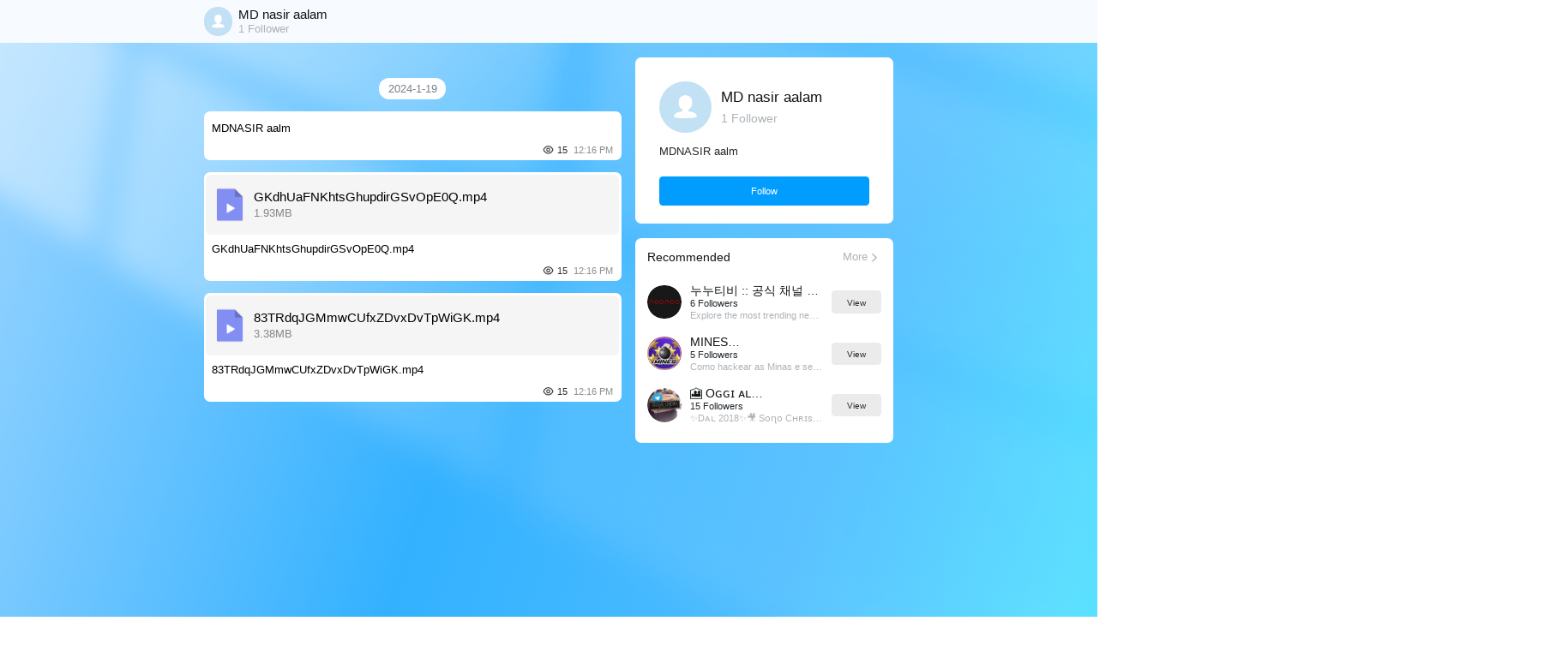

--- FILE ---
content_type: text/html; charset=UTF-8
request_url: https://mychannel.im/d/ucs.4112633817741475
body_size: 2146
content:
<!DOCTYPE html><html><head><meta name="html-version" content="1723711553094-8bed59cee8b5a094e9be5ac24e2665d3"><meta charset="utf-8"><meta name="applicable-device" content="mobile"><meta name="apple-touch-fullscreen" content="yes"><meta name="apple-mobile-web-app-capable" content="yes"><meta name="apple-mobile-web-app-status-bar-style" content="black"><meta name="format-detection" content="telephone=no"><meta name="format-detection" content="address=no"><meta name="viewport" content="width=device-width,initial-scale=1,maximum-scale=1,minimum-scale=1,user-scalable=no"><link rel="preconnect" href="https://front-perf.imoim.net" crossorigin><link rel="dns-prefetch" href="https://front-perf.imoim.net" crossorigin><link rel="preconnect" href="https://apiact.imoim.net" crossorigin><link rel="dns-prefetch" href="https://apiact.imoim.net" crossorigin><link rel="preconnect" href="https://static-act.imoim.net" crossorigin><link rel="dns-prefetch" href="https://static-act.imoim.net" crossorigin><link rel="preconnect" href="https://static-web.imoim.net" crossorigin><link rel="dns-prefetch" href="https://static-web.imoim.net" crossorigin><link rel="shortcut icon" type="image/x-icon" href="//static-act.imoim.net/assets-s/imo-channel/favicon.ico"><meta name="title" content="MD nasir aalam"><meta name="description" content="MDNASIR aalm Explore the most trending news on our channel directory, a top pick for 200 million people."><meta name="screen-orientation" content="portrait"><meta name="x5-orientation" content="portrait"><meta name="full-screen" content="yes"><meta name="x5-fullscreen" content="true"><meta name="browsermode" content="application"><meta name="x5-page-mode" content="app"><meta name="msapplication-tap-highlight" content="no"><meta property="fb:app_id" content="555000358304959"><meta property="og:type" content="website"><meta property="og:title" content="MD nasir aalam"><meta property="og:description" content="MDNASIR aalm Explore the most trending news on our channel directory, a top pick for 200 million people."><meta property="og:image" itemprop="image"><meta property="og:type" content="website"><meta property="og:image:width" content="750"><meta property="og:image:height" content="460"><meta property="og:site_name" content="imoim.net"><title>MD nasir aalam</title><link rel="canonical" href="https://mychannel.im/d/ucs.4112633817741475?post_id=ucp.6764934430508427"><script>window.$_PERF_OPTIONS = {
        sampleRate: window.__POWERED_BY_QIANKUN__ ? 0 : 1,
        costTimeLimit: 20000,
        api: 'https://front-perf.imoim.net/api/call',
        reportWaitMilliseconds: 2000,
        imgSampleRate: 0.2,
      };
      window.$_JSSDK_OPTIONS = {
        api: 'https://front-perf.imoim.net/api/call',
      };</script><script src="//static-act.imoim.net/assets-s/imo-channel/js/assets-load-monitor-init-all-img-v1.2.min.js"></script><script src="//static-act.imoim.net/assets-s/imo-channel/js/jquery-3.7.1.min.js"></script><script src="//static-act.imoim.net/assets-s/imo-channel/js/intersection-observer.min.js"></script><script src="//static-act.imoim.net/assets-s/imo-channel/js/lazyload-v1.min.js"></script><script>// 加载执行完骨架屏渲染脚本的耗时
      window.__web104__ = {
        startTime: Date.now(),
        duration: performance.now(),
      };</script><script>window.shareId = "ucs.4112633817741475";
        window.lan = null;</script><script src="//static-act.imoim.net/comm/libs/common-vendor/1.1.0/common_vendor.min.js"></script><script async src="https://www.googletagmanager.com/gtag/js?id=G-H1L2FEKQPC"></script><script>window.dataLayer = window.dataLayer || [];
      function gtag(){dataLayer.push(arguments);}
      gtag('js', new Date());

      gtag('config', 'G-H1L2FEKQPC');</script><link href="//static-act.imoim.net/assets-s/imo-channel/css/chunk-vendors.83b89eb7.css" rel="stylesheet"><link href="//static-act.imoim.net/assets-s/imo-channel/css/chunk-common.e15bbda7.css" rel="stylesheet"><link href="//static-act.imoim.net/assets-s/imo-channel/css/pc/channelDetail.ca245f6a.css" rel="stylesheet"><script src="//static-act.imoim.net/assets-s/imo-channel/js/chunk-vendors.348c55e8.js"></script><script src="//static-act.imoim.net/assets-s/imo-channel/js/chunk-common.620933c2.js"></script><script src="//static-act.imoim.net/assets-s/imo-channel/js/pc/channelDetail.e61833fd.js"></script></head><body><div class="bg"><div class="texture"></div></div><div id="app" class="page-channel-detail"><div class="fix-nav-wrap"><div class="fix-nav"><div class="icon"><img></div><div class="info"><div class="title text-ellipsis--1"></div><div class="follower text-ellipsis--1"></div></div></div></div><div class="card-list"><div class="icon loading prev"></div><div class="icon loading next"></div><div class="no-record"></div><div class="card-wrap"></div></div><div class="channel-wrap"><div class="channel-info"><div class="info"><div class="icon"><img></div><div class="text"><div class="title text-ellipsis--1"></div><div class="follower text-ellipsis--1"></div></div></div><div class="desc"></div><div class="button"><span class="text-ellipsis--2"></span></div><div id="guide"></div></div><div class="channel-list-wrap"><div class="title-wrap"><div class="left text-ellipsis--1"></div><div class="right text-ellipsis--1"></div><div class="icon"></div></div><div class="channel-list"></div></div></div></div><script type="application/ld+json">{
        "@context": "https://schema.org",
        "@type": "BreadcrumbList",
        "itemListElement": [
          {
            "@type": "ListItem",
            "position": 1,
            "name": "Channel List",
            "item": "https://mychannel.im"
          },
          {
            "@type": "ListItem",
            "position": 2,
            "name": "Channel Detail",
            "item": "https://mychannel.im/d/ucs.4112633817741475?post_id=ucp.6764934430508427"
          }
        ]
      }</script><script type="application/ld+json">{"@context":"https:\/\/schema.org","@type":"ItemList","itemListElement":[{"@context":"https:\/\/schema.org","@type":"ItemList","itemListElement":[{"@context":"https:\/\/schema.org","@type":"Article","headline":"MDNASIR aalm","image":[],"author":[]}]},{"@context":"https:\/\/schema.org","@type":"ItemList","itemListElement":[]},{"@context":"https:\/\/schema.org","@type":"ItemList","itemListElement":[]}]}</script></body></html>

--- FILE ---
content_type: text/html; charset=utf-8
request_url: https://mychannel.im/comm/libs/new-libs/imo-ban-logic/1.0.3/imo-ban-logic.umd.min.js.html
body_size: 2621
content:
!function(t){"function"==typeof define&&define.amd?define(t):t()}(function(){"use strict";function t(t,e){var r=Object.keys(t);if(Object.getOwnPropertySymbols){var n=Object.getOwnPropertySymbols(t);e&&(n=n.filter(function(e){return Object.getOwnPropertyDescriptor(t,e).enumerable})),r.push.apply(r,n)}return r}function e(e){for(var r=1;r<arguments.length;r++){var o=null!=arguments[r]?arguments[r]:{};r%2?t(Object(o),!0).forEach(function(t){n(e,t,o[t])}):Object.getOwnPropertyDescriptors?Object.defineProperties(e,Object.getOwnPropertyDescriptors(o)):t(Object(o)).forEach(function(t){Object.defineProperty(e,t,Object.getOwnPropertyDescriptor(o,t))})}return e}function r(t){return(r="function"==typeof Symbol&&"symbol"==typeof Symbol.iterator?function(t){return typeof t}:function(t){return t&&"function"==typeof Symbol&&t.constructor===Symbol&&t!==Symbol.prototype?"symbol":typeof t})(t)}function n(t,e,r){return(e=function(t){var e=function(t,e){if("object"!=typeof t||null===t)return t;var r=t[Symbol.toPrimitive];if(void 0!==r){var n=r.call(t,e||"default");if("object"!=typeof n)return n;throw new TypeError("@@toPrimitive must return a primitive value.")}return("string"===e?String:Number)(t)}(t,"string");return"symbol"==typeof e?e:String(e)}(e))in t?Object.defineProperty(t,e,{value:r,enumerable:!0,configurable:!0,writable:!0}):t[e]=r,t}function o(t,e){return function(t){if(Array.isArray(t))return t}(t)||function(t,e){var r=null==t?null:"undefined"!=typeof Symbol&&t[Symbol.iterator]||t["@@iterator"];if(null!=r){var n,o,i,c,a=[],u=!0,f=!1;try{if(i=(r=r.call(t)).next,0===e){if(Object(r)!==r)return;u=!1}else for(;!(u=(n=i.call(r)).done)&&(a.push(n.value),a.length!==e);u=!0);}catch(t){f=!0,o=t}finally{try{if(!u&&null!=r.return&&(c=r.return(),Object(c)!==c))return}finally{if(f)throw o}}return a}}(t,e)||function(t,e){if(!t)return;if("string"==typeof t)return i(t,e);var r=Object.prototype.toString.call(t).slice(8,-1);"Object"===r&&t.constructor&&(r=t.constructor.name);if("Map"===r||"Set"===r)return Array.from(t);if("Arguments"===r||/^(?:Ui|I)nt(?:8|16|32)(?:Clamped)?Array$/.test(r))return i(t,e)}(t,e)||function(){throw new TypeError("Invalid attempt to destructure non-iterable instance.\nIn order to be iterable, non-array objects must have a [Symbol.iterator]() method.")}()}function i(t,e){(null==e||e>t.length)&&(e=t.length);for(var r=0,n=new Array(e);r<e;r++)n[r]=t[r];return n}function c(t){try{e={url:"".concat("/comm/libs/new-libs/imo-ban-config/1.0.0/index.json","?t=").concat(Date.now()),method:"GET",success:function(e){var n=JSON.parse(e);"object"===r(n)&&(window.IMO_BAN_CONFIG=n,localStorage.setItem(t,JSON.stringify(n)))},fail:function(t){console.error("fetch imo ban config error",t)}},n=e.success,o=e.fail,(i=new XMLHttpRequest).open(e.method||"GET",e.url,!0),i.onreadystatechange=function(){if(4===i.readyState){var t=i.status;t>=200&&t<=299?n(i.responseText):o(i)}},i.send()}catch(t){console.error("update ban config error: ",t)}var e,n,o,i}function a(t){var e=window.location.hostname,r=((null==t?void 0:t.imoCCMap)||{})[e];if(r)return r;var n=navigator.userAgent,o=/RemoteCC\/([a-zA-Z]+)/gi.exec(n);if(null!=o&&o[1])return o[1];var i=function(){var t=(arguments.length>0&&void 0!==arguments[0]?arguments[0]:navigator.userAgent).match(/BIGO-baiguoyuan\s\((.*?)__(\w{2,20})__(\w{2,20})__(\w{2,20})__(\d{4}\.\d{2}\.\d{4})__(\w{2,20})__(.*?)__(\w{1,10})__([\w-]{10,60})__(\w{1,30})__(\d{6,18})__(\w{1,20})__([0-9a-zA-Z-]{1,20})\)/);return t?{mobile:t[1],platform:t[2],biz:t[3],appVersionType:t[4],appVersion:t[5],os:t[6],systemVersion:t[7],publishType:t[8],deviceId:t[9],hashId:t[10],versionNum:t[11],cc:t[12],appLang:t[13]}:null}();return null!=i&&i.cc?i.cc:void 0}function u(t,r){try{var n=r||window.IMO_BAN_CONFIG;if(!n)return t;var i=a(n);if(!i)return t;var c=e(e({},n.DEFAULT),n[i]);if(!c)return t;var u=function(t){if(!t)return t;try{var e=o(/^(https?:)?(\/\/)?([^/:]+)/.exec(t)||[],4)[3];if(e)return e}catch(t){}return t}(t);if(!u)return t;var f=c[u];return f?t.replace(u,f):t}catch(t){}return t}!function(){try{if(void 0!==window.imoReplaceBanUrl)return;window.imoReplaceBanUrl=u,i=window.fetch,window.fetch=function(t){for(var e=arguments.length,r=new Array(e>1?e-1:0),n=1;n<e;n++)r[n-1]=arguments[n];return"string"==typeof t?i.apply(this,[u(t)].concat(r)):i.apply(this,[t].concat(r))},n=Object.getOwnPropertyDescriptor(Image.prototype,"src"),(o=null==n?void 0:n.set)&&Object.defineProperty(Image.prototype,"src",{configurable:!0,set:function(t){o.call(this,u(t))}}),function(){var t=Object.getOwnPropertyDescriptor(HTMLScriptElement.prototype,"src"),e=null==t?void 0:t.set;e&&Object.defineProperty(HTMLScriptElement.prototype,"src",{configurable:!0,set:function(t){e.call(this,u(t))}})}(),function(){var t=Object.getOwnPropertyDescriptor(HTMLLinkElement.prototype,"href"),e=null==t?void 0:t.set;e&&Object.defineProperty(HTMLLinkElement.prototype,"href",{configurable:!0,set:function(t){e.call(this,u(t))}})}(),(r=XMLHttpRequest.prototype.open)&&(XMLHttpRequest.prototype.open=function(t,e){for(var n=arguments.length,o=new Array(n>2?n-2:0),i=2;i<n;i++)o[i-2]=arguments[i];return r.apply(this,[t,u(e)].concat(o))}),e=window.open,window.open=function(t){for(var r=arguments.length,n=new Array(r>1?r-1:0),o=1;o<r;o++)n[o-1]=arguments[o];e.apply(this,[u(t)].concat(n))};var t=function(t){try{var e=localStorage.getItem(t);if(!e)return;return JSON.parse(e)}catch(t){}}("imo_ban_host_config");t&&(window.IMO_BAN_CONFIG=t),c("imo_ban_host_config")}catch(t){console.error(t)}var e,r,n,o,i}()});

--- FILE ---
content_type: application/javascript; charset=utf-8
request_url: https://static-act.imoim.net/assets-s/imo-channel/js/chunk-common.620933c2.js
body_size: 10923
content:
(window["webpackJsonp_imo-channel"]=window["webpackJsonp_imo-channel"]||[]).push([["chunk-common"],{"08ba":function(n,t,e){"use strict";e.d(t,"c",(function(){return j})),e.d(t,"a",(function(){return E})),e.d(t,"b",(function(){return O}));var a=e("5530"),i=(e("e9c4"),e("cebe")),o=e.n(i),r=e("b09a");e("d3b7"),r["a"].getInstance();var c=e("c7eb"),l=(e("e7e5"),e("d399")),s=e("1da1");e("277d"),e("caad"),e("2532"),e("99af");function u(n){return d.apply(this,arguments)}function d(){return d=Object(s["a"])(Object(c["a"])().mark((function n(t){return Object(c["a"])().wrap((function(n){while(1)switch(n.prev=n.next){case 0:n.t0=t,n.next=50001===n.t0?3:4;break;case 3:return n.abrupt("return","system error");case 4:return n.next=6,m();case 6:return n.abrupt("return",n.sent);case 7:case"end":return n.stop()}}),n)}))),d.apply(this,arguments)}function m(){return g.apply(this,arguments)}function g(){return g=Object(s["a"])(Object(c["a"])().mark((function n(){return Object(c["a"])().wrap((function(n){while(1)switch(n.prev=n.next){case 0:return n.abrupt("return","Network Error");case 1:case"end":return n.stop()}}),n)}))),g.apply(this,arguments)}function f(n){n.interceptors.response.use((function(n){var t,e,a=null!==(t=null===(e=n.data)||void 0===e?void 0:e.code)&&void 0!==t?t:0;return p(a,n.config.hideToast),n}),(function(n){var t,e,a,i,o=null!==(t=null===(e=n.response)||void 0===e?void 0:e.status)&&void 0!==t?t:0,r=null===(a=n.response)||void 0===a||null===(i=a.data)||void 0===i?void 0:i.message;return h(o,r),Promise.reject(n)}))}function p(n,t){return v.apply(this,arguments)}function v(){return v=Object(s["a"])(Object(c["a"])().mark((function n(t,e){var a;return Object(c["a"])().wrap((function(n){while(1)switch(n.prev=n.next){case 0:if(0!==t&&!0!==e){n.next=2;break}return n.abrupt("return");case 2:if(!Array.isArray(e)||!e.includes(t)){n.next=4;break}return n.abrupt("return");case 4:return n.next=6,u(t);case 6:a=n.sent,a&&Object(l["a"])(a);case 8:case"end":return n.stop()}}),n)}))),v.apply(this,arguments)}function h(n,t){return b.apply(this,arguments)}function b(){return b=Object(s["a"])(Object(c["a"])().mark((function n(t,e){var a;return Object(c["a"])().wrap((function(n){while(1)switch(n.prev=n.next){case 0:if(!e){n.next=4;break}n.t0=String(e),n.next=7;break;case 4:return n.next=6,m();case 6:n.t0=n.sent;case 7:a=n.t0,a&&Object(l["a"])(a);case 9:case"end":return n.stop()}}),n)}))),b.apply(this,arguments)}var w=e("ce1f");function _(n,t,e){return o()(Object(a["a"])(Object(a["a"])({method:"post",url:n,headers:{"Content-Type":"application/json"}},e),{},{data:JSON.stringify(Object(a["a"])({},t))}))}o.a.defaults.timeout=5e4,Object(r["v"])(o.a),f(o.a);var k=Object(r["g"])(w["a"].APP_API_BASE_URL,w["a"].APP_API_PROJECT_PATH),j=function(n,t){return _("officialsite/channel/recommendChannels",n,Object(a["a"])({baseURL:k},t))},E=function(n,t){return _("officialsite/channel/byShareId",n,Object(a["a"])({baseURL:k},t))},O=function(n,t){return _("officialsite/channel/posts",n,Object(a["a"])({baseURL:k},t))};e("a925");e("5c6e"),e("4758"),e("53ca");e("a15b"),e("d81d"),e("14d9"),e("4160"),e("159b"),e("accc"),e("0d03")},"13c3":function(n,t,e){"use strict";e.d(t,"a",(function(){return r}));e("caad"),e("2532");var a={DOCUMENT:["xls","xlsx","doc","docx","ppt","pptx","pdf","epub","txt","htm","html","tif"],APP:["apk"],ARCHIVE:["zip","rar","torrent"],AUDIO:["mp3","m4a","aac","amr","wav","ogg","oga","mka","midi","xmf","rtttl","smf","mxmf","rtx","ota","mpga","awb"],VIDEO:["mp4","m4v","mkv","avi","asf","mpeg","mpg","m3u","m3u8","pls","wpl","rm","rmvb","mov","ts","wmv","3gp","3gpp","3gpp2","3g2","webm"],IMAGE:["png","jpg","jpeg","gif","wbmp","dng","heif","heic","webp","cr2","nef","arw","rw2","raf","pef","srw","orf","nrw","bmp"]},i={xls:"https://gdl.imostatic.com/as/imo-static/4h4/0HFx9F.png",xlsx:"https://gdl.imostatic.com/as/imo-static/4h4/0HFx9F.png",doc:"https://gdl.imostatic.com/as/imo-static/4h4/097qDh.png",docx:"https://gdl.imostatic.com/as/imo-static/4h4/097qDh.png",ppt:"https://gdl.imostatic.com/as/imo-static/4h6/1IXjcV.png",pptx:"https://gdl.imostatic.com/as/imo-static/4h6/1IXjcV.png",pdf:"https://gdl.imostatic.com/as/imo-static/4h8/1Zwe3T.png"};function o(n){for(var t in a){var e=a[t];if(e.includes(n))return t}return""}function r(n){var t="https://gdl.imostatic.com/as/imo-static/4h9/1x4cG6.png";if("string"!==typeof n)return t;var e=o(n),a="";switch(e){case"IMAGE":a="https://gdl.imostatic.com/as/imo-static/4h2/2Sj1UN.png";break;case"VIDEO":a="https://gdl.imostatic.com/as/imo-static/4h4/0CAtGi.png";break;case"DOCUMENT":a="https://gdl.imostatic.com/as/imo-static/4h8/18VDUK.png",n=n.toLowerCase(),i[n]&&(a=i[n]);break;case"AUDIO":a="https://gdl.imostatic.com/as/imo-static/4h6/1APbUU.png";break;case"ARCHIVE":a="https://gdl.imostatic.com/as/imo-static/4h1/1JzqZo.png";break;case"APP":a="https://gdl.imostatic.com/as/imo-static/4h8/1xK1sg.png";break;default:a=t}return a}},"1f0d":function(n,t,e){"use strict";e.d(t,"b",(function(){return r})),e.d(t,"a",(function(){return s}));e("caad"),e("2532");var a=e("b09a"),i={cn:"cn,zh,zh-hans,zh-cn,zh-hans-cn,zh-sg,zh-hans-sg",tw:"tw,zh-hant,zh-hk,zh-mo,zh-tw,zh-hant-hk,zh-hant-mo,zh-hant-tw",en:"en,en-au,en-bz,en-ca,en-cb,en-ie,en-jm,en-nz,en-ph,en-za,en-tt,en-gb,en-us,en-zw,en-sg",th:"th,th-th",vi:"vn,vi-vn,vi,vn-vn",ru:"ru,ru-ru,ru-mo",id:"id,id-id,in-id,aa,ab",ko:"ko,ko-kr",hi:"in,hi,hi-in",ar:"ar,ar-er,ar-sa,ar-eg,ar-dz,ar-tn,ar-ye,ar-jo,ar-kw,ar-bh,ar-iq,ar-ly,ar-ma,ar-om,ar-sy,ar-lb,ar-ae,ar-qa,ar-ss,ar-il",af:"af,af-za",tr:"tr,tr-tr",es:"es,es-ar,es-bo,es-cl,es-co,es-cr,es-do,es-ec,es-es,es-gt,es-hn,es-mx,es-ni,es-pa,es-pe,es-pr,es-py,es-sv,es-uy,es-ve,es-xl",ms:"ms,ms-bn,ms-my",my:"my",pt:"pt,pt-pt,pt-br",ja:"ja,ja-jp,ja-ja,jp,jp-jp",ur:"ur,ur-pk,ur-in",de:"de,de-at,de-ch,de-de,de-li,de-lu",ne:"ne,ne-np",bn:"bn,bn-bd,bn-in",gu:"gu,gu-in",kn:"kn,kn-in",mr:"mr,mr-in",pa:"pa,pa-in",ta:"ta,ta-in",te:"te,te-in",fil:"fil-ph",it:"it,it-ch,it-it",uk:"uk,uk-ua",be:"be,be-by",kk:"kk,kk-kz",fa:"fa,fa-ir",da:"da,da-dk",ml:"ml,ml-in",or:"or,or-in",as:"as,as-in",ka:"ka,ka-ge",sa:"sa,sa-in",uz:"uz,uz-latn,uz-latn-uz,uz-cyrl,uz-cyrl-uz",hne:"hne",jv:"jv",raj:"raj",km:"kh,km-kh,khm",fr:"fr,fr-be,fr-ca,fr-fr,fr-lu,fr-mc,fr-ch,fra,fre",si:"si,sin",pl:"pl,pol",tl:"tl,tl-PH",sv:"sv,sv-FI,sv-SE"},o=["en","ar","bn","ru"],r=[{key:"en",title:"lang006"},{key:"ar",title:"lang005"},{key:"bn",title:"lang004"},{key:"ru",title:"lang007"}],c=["ar","ur","fa","pr"];function l(n){var t="",e=Object(a["k"])("lang")||navigator.language.toLowerCase()||"",o=(n||e).toLowerCase();for(var r in i){var c=i[r];if(c){var l=c.split(",");if(l.includes(o)){t=r;break}}}if(!t)for(var s in o=o.split("-")[0],i){var u=i[s];if(u){var d=u.split(",");if(d.includes(o)){t=s;break}}}return t}function s(n){var t="en",e=Object(a["k"])("lang"),i=Object(a["k"])("force"),r=t;if(i&&e)r=l(e);else if(n)r=l(n);else{var c=Object(a["i"])();c?(r=l(Object(a["i"])()),r||l(navigator.language)):r=l(navigator.language)}var s=r;return s=o.includes(r)&&r||t,u(s),s}function u(n){var t=arguments.length>1&&void 0!==arguments[1]?arguments[1]:c;d(t.includes(n)),document.documentElement.setAttribute("lang",n)}function d(n){n?(document.documentElement.classList.remove("ltr"),document.documentElement.classList.add("rtl")):(document.documentElement.classList.remove("rtl"),document.documentElement.classList.add("ltr"))}},"381f":function(n,t){n.exports="//static-act.imoim.net/assets-s/imo-channel/img/ic-filelist.55934ccd.png"},4758:function(n,t,e){"use strict";e.d(t,"h",(function(){return l})),e.d(t,"k",(function(){return s})),e.d(t,"b",(function(){return u})),e.d(t,"f",(function(){return d})),e.d(t,"d",(function(){return m})),e.d(t,"c",(function(){return g})),e.d(t,"e",(function(){return f})),e.d(t,"a",(function(){return v})),e.d(t,"i",(function(){return h})),e.d(t,"j",(function(){return b})),e.d(t,"g",(function(){return w}));e("c7eb");var a=e("5530"),i=(e("1da1"),e("0d03"),e("99af"),e("d401"),e("d3b7"),e("25f0"),e("b680"),e("d81d"),e("b0c0"),e("14d9"),e("4160"),e("159b"),e("a4d3"),e("e01a"),e("a15b"),e("ac1f"),e("5319"),e("5e38")),o=e.n(i),r=(e("021d"),e("b09a")),c=e("8f12");location.href;function l(n){return Object(r["j"])({bizType:"imo",id:n,env:"prod"})}function s(n,t){var e=new Date(n),a=new Date(t);return e.getFullYear()===a.getFullYear()&&e.getMonth()===a.getMonth()&&e.getDate()===a.getDate()}function u(n){var t=new Date(n);return"".concat(t.getFullYear()===(new Date).getFullYear()?"":"".concat(t.getFullYear(),"-")).concat(t.getMonth()+1,"-").concat(t.getDate())}function d(n){var t=new Date(n),e=t.getHours(),a=t.getMinutes(),i=e>=12?"PM":"AM";e=e%12||12;var o=e<10?"0".concat(e):e,r=a<10?"0".concat(a):a;return"".concat(o,":").concat(r," ").concat(i)}function m(n){for(var t=n.toString(),e=t.split(""),a="",i=e.length-1,o=0;i>=0;i--)a=e[i]+a,o++,o%3===0&&0!==i&&(a=",".concat(a));return a}function g(n){return n>=1073741824?"".concat((n/1073741824).toFixed(2),"GB"):n>=1048576?"".concat((n/1048576).toFixed(2),"MB"):"".concat((n/1024).toFixed(2),"KB")}function f(n){return n.map((function(n){var t,e,i,o,r,l,s,u,d,m,g,f,h,b,w,_,k,j=(null===(t=n.post_info)||void 0===t||null===(e=t.ext_data)||void 0===e?void 0:e.channel_header_info)||null,E=(null===(i=n.post_info)||void 0===i||null===(o=i.ext_data)||void 0===o?void 0:o.source_link_info)||null,O={id:"".concat(n.hot_post?"hot-":"").concat(n.post_id),postId:n.post_id,timestamp:n.timestamp_million,pv:(null===(r=n.action_data)||void 0===r?void 0:r.totalViewNum)||0,isHot:n.hot_post,isLatest:!1,isLatestHot:!1,postType:(null===(l=n.post_info)||void 0===l?void 0:l.post_type)||"",channelMessageType:n.channel_message_type||"",channelHeaderInfo:j?{icon:j.icon,name:j.name,url:j.jump_link}:null,sourceLinkInfo:E?{icon:E.icon,name:E.name,url:E.source_link}:null},S=(null===(s=n.post_info)||void 0===s?void 0:s.data)||{};switch(null===(u=n.post_info)||void 0===u?void 0:u.post_type){case c["j"].TEXT:O.text=v((null===(d=n.post_info)||void 0===d?void 0:d.msg)||"");break;case c["j"].IMAGE:O.imgList=((null===(m=n.post_info)||void 0===m||null===(g=m.data)||void 0===g?void 0:g.medias)||[]).map((function(n){var t,e,a;return{url:(null===(t=n.url)||void 0===t?void 0:t.bigo_url)||"",width:(null===(e=n.url)||void 0===e?void 0:e.width)||0,height:(null===(a=n.url)||void 0===a?void 0:a.height)||0,mask:!1}})),O.text=v((null===(f=n.post_info)||void 0===f?void 0:f.msg)||"");break;case c["j"].VIDEO:O.imgList=((null===(h=n.post_info)||void 0===h||null===(b=h.data)||void 0===b?void 0:b.medias)||[]).map((function(n){var t,e,a;return{url:(null===(t=n.cover)||void 0===t?void 0:t.bigo_url)||"",width:(null===(e=n.cover)||void 0===e?void 0:e.width)||0,height:(null===(a=n.cover)||void 0===a?void 0:a.height)||0,mask:!0}})),O.text=v((null===(w=n.post_info)||void 0===w?void 0:w.msg)||"");break;case c["j"].FILE:O.fileList=[{title:S.file_name||"",ext:S.ext||"",size:S.file_size||0}],O.text=v((null===(_=n.post_info)||void 0===_?void 0:_.msg)||"");break;case c["j"].MEDIA_CARD:O=Object(a["a"])(Object(a["a"])({text:v((null===(k=S.title)||void 0===k?void 0:k.content)||"")},O),{},{buttonList:(S.buttons||[]).map((function(n){var t;return{text:(null===(t=n.text)||void 0===t?void 0:t.content)||""}}))},p(S.medias||[]));break;case c["j"].NEWS_CARD:var x,A;O=Object(a["a"])(Object(a["a"])({text:v((null===(x=S.title)||void 0===x?void 0:x.content)||"")},O),{},{buttonList:(S.buttons||[]).map((function(n){var t;return{text:(null===(t=n.text)||void 0===t?void 0:t.content)||""}}))},p(S.medias||[]));var I,y=[];if(null!==(A=n.post_info)&&void 0!==A&&A.msg)y.push(null===(I=n.post_info)||void 0===I?void 0:I.msg);(S.medias||[]).forEach((function(n,t){var e,a;null!==(e=n.description)&&void 0!==e&&e.content&&y.push("".concat(t+1,". ").concat(null===(a=n.description)||void 0===a?void 0:a.content))})),O.text=v(y.join("\n\n")||"");break;default:break}return O}))}function p(n){var t={imgList:[],fileList:[]};return n.forEach((function(n){var e,a,i,o,r,l;switch(n.type){case c["j"].IMAGE:t.imgList.push({url:(null===(e=n.url)||void 0===e?void 0:e.bigo_url)||"",width:(null===(a=n.url)||void 0===a?void 0:a.width)||0,height:(null===(i=n.url)||void 0===i?void 0:i.height)||0,mask:!1});break;case c["j"].VIDEO:t.imgList.push({url:(null===(o=n.cover)||void 0===o?void 0:o.bigo_url)||"",width:(null===(r=n.cover)||void 0===r?void 0:r.width)||0,height:(null===(l=n.cover)||void 0===l?void 0:l.height)||0,mask:!0});break;case c["j"].FILE:t.fileList.push({title:n.name||"",ext:n.ext||"",size:n.file_size||0});break;default:break}})),t}function v(n){return o()(n,{whiteList:{a:[],sup:[],b:[]}})}function h(n,t,e){var a=Object(r["k"])("path"),i=Object(r["k"])("from"),o=Object(r["k"])("source"),l=Object(r["k"])("anon_id"),s=r["r"]?"0":"1",u="";return u=n===c["b"].CHAT?"imo://chatchannel?path=main&channel_type=chat&share_id=".concat(t||"","&post_id=").concat(e||"","&auto_follow=").concat(s,"&from=").concat(i||"","&source=").concat(o||"","&anon_id=").concat(l||""):"imo://userchannel?path=".concat(a||"post","&share_id=").concat(t||"","&post_id=").concat(e||"","&auto_follow=").concat(s,"&from=").concat(i||"","&source=").concat(o||"","&anon_id=").concat(l||""),u}function b(n,t,e){var a="https://imo.onelink.me/DhqP",i=h(n,t,e);return r["p"]?"".concat(a,"?af_dp=").concat(encodeURIComponent(encodeURIComponent(i)),"&af_web_dp=https%3A%2F%2Fimo.im&af_xp=custom&pid=imochannel&c=").concat(t):"".concat(a,"?af_dp=imo%3A%2F%2Fwebview%3Flink%3Dhttps%253A%252F%252Fm.imoim.app%252Fact%252Fact-36680%252Fmiddle.html%253Fredirect%253D").concat(encodeURIComponent(encodeURIComponent(encodeURIComponent(i))),"&af_web_dp=https%3A%2F%2Fimo.im&af_xp=custom&pid=imochannel&c=").concat(t)}var w=function(n,t){return Object(r["h"])(n,t).replace(/^http:\/\//,"https://")}},"5c6e":function(n,t,e){"use strict";e.d(t,"a",(function(){return l}));var a=e("5530"),i=(e("d3b7"),e("b09a")),o=e("8585"),r=Object(i["k"])("source"),c=Object(i["k"])("from");function l(n){Promise.resolve().then((function(){Object(o["a"])(Object(a["a"])({act_id:"70760",environment:"prod",source:r,from:c},n))}))}},"5f65":function(n,t){n.exports="//static-act.imoim.net/assets-s/imo-channel/img/bean.66ed4523.png"},"6ebf":function(n,t,e){"use strict";e.d(t,"a",(function(){return a}));var a={en:{lang:"en",lang001:"Follow",lang002:"More Channels",lang003:"More Channels",lang004:"Bengali",lang005:"Arabic",lang006:"English",lang007:"Russian",lang008:"Video file too big",lang009:"Tap to view",lang010:"Open the video file on imo?",lang011:"Open the image file on imo?",lang012:"Open the link on imo?",lang013:"Open",lang014:"Cancel",lang015:"No more content from this channel. #Tap to view more channels.#",lang016:"Recommended",lang017:"More",lang018:"{num} Follower",lang019:"{num} Followers",lang020:"View",lang021:"Channel",lang022:"Do you want to enter imo to download this file?",lang023:"Do you want to enter imo to perform this action?",lang024:"Trending contents are as below",lang025:"Folder",lang026:"Open",lang027:"Back",lang028:"Channel Directory",lang029:"Source",lang030:"Open this channel on imo？"},ar:{lang:"ar",lang001:"متابعة",lang002:"قنوات أكثر",lang003:"قنوات أكثر",lang004:"البنغالية",lang005:"العربية",lang006:"الإنجليزية",lang007:"الروسية",lang008:"ملف الفيديو كبير جدًا",lang009:"اضغط للعرض",lang010:"فتح ملف الفيديو في imo؟",lang011:"فتح ملف الصورة في imo؟",lang012:"فتح الرابط في imo؟",lang013:"فتح",lang014:"إلغاء",lang015:"لا يوجد محتوى إضافي من هذه القناة. #انقر لعرض المزيد من القنوات.#",lang016:"موصى به",lang017:"المزيد",lang018:"{num} متابعة",lang019:"{num} المتابعون",lang020:"عرض",lang021:"قناة",lang022:"هل ترغب بدخول imo لتنزيل هذا الملف؟",lang023:"هل ترغب بدخول imo لتنفيذ هذا الإجراء؟",lang024:"المحتوى الرائج موضح أدناه",lang025:"مجلد",lang026:"فتح",lang027:"رجوع",lang028:"دليل القنوات",lang029:"مصدر",lang030:"فتح هذه القناة في imo؟"},bn:{lang:"bn",lang001:"অনুসরণ করুন",lang002:"আরও চ্যানেল",lang003:"আরও চ্যানেল",lang004:"বাংলা",lang005:"আরবি",lang006:"ইংরেজি",lang007:"রাশিয়ান",lang008:"ভিডিও ফাইল খুব বড়",lang009:"দেখার জন্য ট্যাপ করুন",lang010:"ভিডিও ফাইলটি imo-তে খুলবেন?",lang011:"ছবির ফাইলটি imo-তে খুলবেন?",lang012:"লিঙ্কটি imo-তে খুলবেন?",lang013:"খুলুন",lang014:"বাতিল করুন",lang015:"এই চ্যানেলটি থেকে আর কোনও কন্টেন্ট নাই। #আরও চ্যানেল দেখতে ট্যাপ করুন।#",lang016:"সুপারিশকৃত",lang017:"আরও",lang018:"{num} ফলোয়ার",lang019:"{num} অনুসরণকারী",lang020:"ভিউ",lang021:"চ্যানেল",lang022:"এই ফাইলটি ডাউনলোড করতে আপনি কি imo-তে ঢুকতে চান?",lang023:"এই কাজটি সম্পন্ন করতে আপনি কি imo-তে ঢুকতে চান?",lang024:"নিচের ট্রেন্ডিং কন্টেন্টগুলি দেওয়া হলো",lang025:"ফোল্ডার",lang026:"খুলুন",lang027:"ফিরে যান",lang028:"চ্যানেল ডিরেক্টরি",lang029:"উৎস",lang030:"imo-তে এই চ্যানেল খুলবেন?"},ru:{lang:"ru",lang001:"Подписаться",lang002:"Больше каналов",lang003:"Больше каналов",lang004:"Бенгальский",lang005:"Арабский",lang006:"Английский",lang007:"Русский",lang008:"Видеофайл слишком большой",lang009:"Нажмите для просмотра",lang010:"Открыть видеофайл в imo?",lang011:"Открыть файл изображения в imo?",lang012:"Открыть ссылку в imo?",lang013:"Открыть",lang014:"Отмена",lang015:"Больше нет контента с этого канала. #Нажмите, чтобы увидеть больше каналов.#",lang016:"Рекомендуется",lang017:"Еще",lang018:"{num} Подписчик",lang019:"{num} Подписчики",lang020:"Просмотр",lang021:"Kанал",lang022:"Хотите ли вы ввести imo для загрузки этого файла?",lang023:"Хотите ли вы ввести imo для выполнения этого действия?",lang024:"Ниже приводится содержание трендов",lang025:"Папка",lang026:"Открыть",lang027:"Назад",lang028:"Каталог каналов",lang029:"Источник",lang030:"Открыть этот канал в imo?"}}},"794e":function(n,t){n.exports="//static-act.imoim.net/assets-s/imo-channel/img/black-diamond.30ef23f0.png"},8754:function(n,t){n.exports="//static-act.imoim.net/assets-s/imo-channel/img/mix-diamond.51138d4d.png"},"8f12":function(n,t,e){"use strict";e.d(t,"c",(function(){return a})),e.d(t,"b",(function(){return i})),e.d(t,"j",(function(){return o})),e.d(t,"g",(function(){return r})),e.d(t,"f",(function(){return c})),e.d(t,"e",(function(){return l})),e.d(t,"i",(function(){return s})),e.d(t,"a",(function(){return u})),e.d(t,"h",(function(){return d})),e.d(t,"d",(function(){return m}));e("5f65"),e("c9ba"),e("794e"),e("8754");var a={PREV:"prev",NEXT:"next"},i={CHAT:"chat",POST:"post"},o={POST_DELETED:"postDeleted",IMAGE:"image",VIDEO:"video",MEDIA_CARD:"media_card",TEXT:"text",FILE:"file",NEWS_CARD:"news_card"},r={CHAT:"chat",POST:"post",BROADCAST:"broadcast"},c=9,l=100,s=20,u=3,d=.7,m=1150},"9b16":function(n,t,e){"use strict";e.d(t,"a",(function(){return i}));e("4160"),e("d3b7"),e("159b");var a=e("5c6e");function i(){if(window.IntersectionObserver)for(var n=0,t=new IntersectionObserver((function(e){e.forEach((function(e){if(n>=1)t.disconnect();else if(e.isIntersecting&&"IMG"===e.target.tagName){n++,Object(a["a"])({event_id:"17101",action:"img-start-check"});var i=e.target;if(i.complete&&i.src)return Object(a["a"])({event_id:"17101",action:"img-complete"}),void t.unobserve(i);i.onload=function(){Object(a["a"])({event_id:"17101",action:"img-loaded"})},i.onerror=function(){Object(a["a"])({event_id:"17101",action:"img-error",imgUrl:i.src||""})},t.unobserve(i)}}))}),{root:null,rootMargin:"100px",threshold:.1}),e=document.querySelectorAll("img.lazyload"),i=0;i<e.length;i++)t.observe(e[i])}},"9ec2":function(n,t,e){"use strict";e("d3b7");var a=e("d871"),i=e.n(a),o={};function r(n,t){var e=arguments.length>2&&void 0!==arguments[2]?arguments[2]:{},a=arguments.length>3?arguments[3]:void 0,r=arguments.length>4?arguments[4]:void 0;return new Promise((function(c,l){var s=new i.a.Player(n),u=new i.a.Parser;if(s.loops=e.loops||0,s.setClipsToBounds(!!e.clipsToBounds),s.setContentMode(e.contentMode||"AspectFill"),s.clearsAfterStop=!!e.clearsAfterStop,o[t])try{s.setVideoItem(o[t]),a&&a(s),c({player:s,videoItem:o[t]}),u=null}catch(d){console.log(d)}else u.load(t,(function(n){try{s.setVideoItem(n),a&&a(s),o[t]=n,c({player:s,videoItem:n}),u=null}catch(d){console.log(d)}}),(function(n){l(n)}));s.onFinished((function(){r&&r(),s=null}))}))}t["a"]=r},b20f:function(n,t,e){},c9ba:function(n,t){n.exports="//static-act.imoim.net/assets-s/imo-channel/img/diamond.4a93b648.png"},ce1f:function(n,t,e){"use strict";var a=e("5530"),i={APP_API_BASE_URL:"https://apiact.imoim.net",APP_API_PROJECT_PATH:"/imoweb-officialsite",APP_API_UPLOAD_URL:"https://bfs.piojm.tech/file/new?bucket=imo-static",APP_DETAIL_URL_PREFIX:"/d",APP_LIST_URL_PREFIX:""},o=i,r=o;var c=Object(a["a"])(Object(a["a"])({},o),r);t["a"]=c},f127:function(n,t,e){"use strict";e.d(t,"a",(function(){return f})),e.d(t,"b",(function(){return p})),e.d(t,"c",(function(){return h}));e("ade3");var a=e("5530"),i=e("3835"),o=(e("6eba"),e("0d03"),e("d3b7"),e("4795"),e("3ca3"),e("ddb0"),e("caad"),e("14d9"),e("b09a")),r=Date.now();Object(o["m"])({act_id:"70760"});var c=!1;function l(){return new Promise((function(n){var t=function(){c=!0,setTimeout((function(){n({domcontentloaded:performance.timing.domContentLoadedEventEnd,onload:performance.timing.loadEventEnd})}),0)};c?t():window.addEventListener("load",t)}))}function s(){return new Promise((function(n){window.__web104__?n({startTime:window.__web104__.startTime,duration:window.__web104__.duration}):window.addEventListener("skeleton-view",(function(){n({startTime:Date.now(),duration:performance.now()})}))}))}var u=null;function d(){return new Promise((function(n){u?n(u):window.addEventListener("first-fetch-end",(function(t){var e,a=(null===t||void 0===t||null===(e=t.detail)||void 0===e?void 0:e.time)||0;u={startTime:a,duration:performance.now()},n(u)}))}))}var m=null;function g(){return new Promise((function(n){m?n(m):window.addEventListener("first-screen-view",(function(t){var e,a=(null===t||void 0===t||null===(e=t.detail)||void 0===e?void 0:e.time)||0;m={startTime:a,duration:performance.now()},n(m)}))}))}function f(){Promise.all([l(),s(),d(),g()]).then((function(n){var t,e,a,c=Object(i["a"])(n,4),l=c[0],s=l.domcontentloaded,u=l.onload,d=c[1],m=c[2],g=c[3];Object(o["c"])({type:o["b"].WEB_METRIC,event:"life-circle",event_info:{navigationstart:String(performance.timing.navigationStart),domcontentloaded:String(s),scriptend:String(r),onload:String(u),"skeleton-view":String(null!==(t=null===d||void 0===d?void 0:d.startTime)&&void 0!==t?t:0),"first-fetch-end":String(null!==(e=null===m||void 0===m?void 0:m.startTime)&&void 0!==e?e:0),"first-screen-view":String(null!==(a=null===g||void 0===g?void 0:g.startTime)&&void 0!==a?a:0)}})}))}function p(n){window.dispatchEvent(new CustomEvent(n,{detail:{time:Date.now()}}))}var v=[];function h(n,t){v.includes(n)||(v.push(n),Promise.all([l(),s(),d(),g()]).then((function(e){var c,l,s,u=Object(i["a"])(e,4),d=u[0],m=d.domcontentloaded,g=d.onload,f=u[1],p=u[2],v=u[3];Object(o["c"])({type:o["b"].WEB_METRIC,event:n,event_info:Object(a["a"])(Object(a["a"])({connectEnd:String(performance.timing.connectEnd),connectStart:String(performance.timing.connectStart),domComplete:String(performance.timing.domComplete),domContentLoadedEventEnd:String(performance.timing.domContentLoadedEventEnd),domContentLoadedEventStart:String(performance.timing.domContentLoadedEventStart),domInteractive:String(performance.timing.domInteractive),domLoading:String(performance.timing.domLoading),domainLookupEnd:String(performance.timing.domainLookupEnd),domainLookupStart:String(performance.timing.domainLookupStart),fetchStart:String(performance.timing.fetchStart),loadEventEnd:String(performance.timing.loadEventEnd),loadEventStart:String(performance.timing.loadEventStart),navigationStart:String(performance.timing.navigationStart),redirectEnd:String(performance.timing.redirectEnd),redirectStart:String(performance.timing.redirectStart),requestStart:String(performance.timing.requestStart),responseEnd:String(performance.timing.responseEnd),responseStart:String(performance.timing.responseStart),secureConnectionStart:String(performance.timing.secureConnectionStart),unloadEventEnd:String(performance.timing.unloadEventEnd),unloadEventStart:String(performance.timing.unloadEventStart),navigationstart:String(performance.timing.navigationStart),domcontentloaded:String(m),scriptend:String(r),onload:String(g),"skeleton-view":String(null!==(c=null===f||void 0===f?void 0:f.startTime)&&void 0!==c?c:0),"first-fetch-end":String(null!==(l=null===p||void 0===p?void 0:p.startTime)&&void 0!==l?l:0),"first-screen-view":String(null!==(s=null===v||void 0===v?void 0:v.startTime)&&void 0!==s?s:0)},b(window.perfTiming)),b(t))})})))}function b(n){var t={};if(n)for(var e in n)Object.prototype.hasOwnProperty.call(n,e)&&(t[e]=String(n[e]));return t}}}]);

--- FILE ---
content_type: application/javascript; charset=utf-8
request_url: https://static-act.imoim.net/assets-s/imo-channel/js/assets-load-monitor-init-all-img-v1.2.min.js
body_size: 23658
content:
!function(t,e){"object"==typeof exports&&"undefined"!=typeof module?module.exports=e(require("promise-polyfill")):"function"==typeof define&&define.amd?define(["promise-polyfill"],e):(t=t||self).assetsLoadMonitor=e(t.Promise)}(this,function(F){"use strict";F=F&&Object.prototype.hasOwnProperty.call(F,"default")?F.default:F;var t="undefined"!=typeof globalThis?globalThis:"undefined"!=typeof window?window:"undefined"!=typeof global?global:"undefined"!=typeof self?self:{};function e(t){return t&&t.__esModule&&Object.prototype.hasOwnProperty.call(t,"default")?t.default:t}function r(t,e){return t(e={exports:{}},e.exports),e.exports}function D(t){t&&t.default}function k(t){return t&&t.Math===Math&&t}function n(t){try{return!!t()}catch(t){return!0}}function G(t){if("Function"===u(t))return a(t)}function H(t){if(yt(t))throw new mt("Can't call method on "+t);return t}function B(t){return g(t)?t:void 0}function o(t,e){return arguments.length<2?B(b[t])||B(m[t]):b[t]&&b[t][e]||m[t]&&m[t][e]}function z(t){return Mt(H(t))}function q(t){return"Symbol("+(void 0===t?"":t)+")_"+Ct(++It+Lt,36)}function i(t){return w(Ft,t)||(Ft[t]=d&&w(Nt,t)?Nt[t]:Dt("Symbol."+t)),Ft[t]}function J(t){return t=function(t,e){if(!f(t)||wt(t))return t;var r=jt(t,Gt);if(r){if(r=v(r,t,e=void 0===e?"default":e),!f(r)||wt(r))return r;throw new kt("Can't convert object to primitive value")}return Et(t,e=void 0===e?"number":e)}(t,"string"),wt(t)?t:t+""}function U(t,e){return(t=Vt[Xt(t)])===Kt||t!==$t&&(g(e)?n(e):!!e)}function W(t,e){return xt(t),void 0===e?t:Q?Qt(t,e):function(){return t.apply(e,arguments)}}function X(n){function o(t,e,r){if(this instanceof o){switch(arguments.length){case 0:return new n;case 1:return new n(t);case 2:return new n(t,e)}return new n(t,e,r)}return et(n,this,arguments)}return o.prototype=n.prototype,o}function h(t,e){var r,n,o,i,a,u,c=t.target,s=t.global,l=t.stat,f=t.proto,p=s?m:l?m[c]:(m[c]||{}).prototype,d=s?b:b[c]||ce(b,c,{})[c],y=d.prototype;for(n in e)a=!(r=Yt(s?n:c+(l?".":"#")+n,t.forced))&&p&&w(p,n),i=d[n],a&&(u=t.dontCallGetSet?(u=se(p,n))&&u.value:p[n]),o=a&&u?u:e[n],a&&typeof i==typeof o||(a=t.bind&&a?W(o,m):t.wrap&&a?X(o):f&&g(o)?G(o):o,(t.sham||o&&o.sham||i&&i.sham)&&ce(a,"sham",!0),ce(d,n,a),f&&(w(b,i=c+"Prototype")||ce(b,i,{}),ce(b[i],n,o),t.real)&&y&&(r||!y[n])&&ce(y,n,o))}function V(t,e){return(t=de(t))<0?ye(t+e,0):me(t,e)}function $(t){return he(t.length)}function K(u){return function(t,e,r){var n,o=s(t),i=$(o),a=V(r,i);if(u&&e!=e){for(;a<i;)if((n=o[a++])!=n)return!0}else for(;a<i;a++)if((u||a in o)&&o[a]===e)return u||a||0;return!u&&-1}}function Y(t,e){var r,n=s(t),o=0,i=[];for(r in n)!w(ve,r)&&w(n,r)&&we(i,r);for(;e.length>o;)!w(n,r=e[o++])||~be(i,r)||we(i,r);return i}var m=k("object"==typeof globalThis&&globalThis)||k("object"==typeof window&&window)||k("object"==typeof self&&self)||k("object"==typeof t&&t)||k("object"==typeof t&&t)||function(){return this}()||Function("return this")(),Q=!n(function(){var t=function(){}.bind();return"function"!=typeof t||t.hasOwnProperty("prototype")}),t=Function.prototype,Z=t.apply,tt=t.call,et="object"==typeof Reflect&&Reflect.apply||(Q?tt.bind(Z):function(){return tt.apply(Z,arguments)}),t=Function.prototype,rt=t.call,t=Q&&t.bind.bind(rt,rt),a=Q?t:function(t){return function(){return rt.apply(t,arguments)}},nt=a({}.toString),ot=a("".slice),u=function(t){return ot(nt(t),8,-1)},t="object"==typeof document&&document.all,t={all:t,IS_HTMLDDA:void 0===t&&void 0!==t},it=t.all,g=t.IS_HTMLDDA?function(t){return"function"==typeof t||t===it}:function(t){return"function"==typeof t},c=!n(function(){return 7!==Object.defineProperty({},1,{get:function(){return 7}})[1]}),at=Function.prototype.call,v=Q?at.bind(at):function(){return at.apply(at,arguments)},ut={}.propertyIsEnumerable,ct=Object.getOwnPropertyDescriptor,st={f:ct&&!ut.call({1:2},1)?function(t){t=ct(this,t);return!!t&&t.enumerable}:ut},lt=function(t,e){return{enumerable:!(1&t),configurable:!(2&t),writable:!(4&t),value:e}},ft=Object,pt=a("".split),dt=n(function(){return!ft("z").propertyIsEnumerable(0)})?function(t){return"String"===u(t)?pt(t,""):ft(t)}:ft,yt=function(t){return null==t},mt=TypeError,s=function(t){return dt(H(t))},gt=t.all,f=t.IS_HTMLDDA?function(t){return"object"==typeof t?null!==t:g(t)||t===gt}:function(t){return"object"==typeof t?null!==t:g(t)},b={},l=a({}.isPrototypeOf),ut="undefined"!=typeof navigator&&String(navigator.userAgent)||"",t=m.process,p=m.Deno,t=t&&t.versions||p&&p.version,p=t&&t.v8,ht=S=!(S=p?0<(y=p.split("."))[0]&&y[0]<4?1:+(y[0]+y[1]):S)&&ut&&(!(y=ut.match(/Edge\/(\d+)/))||74<=y[1])&&(y=ut.match(/Chrome\/(\d+)/))?+y[1]:S,vt=m.String,d=!!Object.getOwnPropertySymbols&&!n(function(){var t=Symbol("symbol detection");return!vt(t)||!(Object(t)instanceof Symbol)||!Symbol.sham&&ht&&ht<41}),t=d&&!Symbol.sham&&"symbol"==typeof Symbol.iterator,bt=Object,wt=t?function(t){return"symbol"==typeof t}:function(t){var e=o("Symbol");return g(e)&&l(e.prototype,bt(t))},St=String,Ot=function(t){try{return St(t)}catch(t){return"Object"}},_t=TypeError,xt=function(t){if(g(t))return t;throw new _t(Ot(t)+" is not a function")},jt=function(t,e){t=t[e];return yt(t)?void 0:xt(t)},At=TypeError,Et=function(t,e){var r,n;if("string"===e&&g(r=t.toString)&&!f(n=v(r,t)))return n;if(g(r=t.valueOf)&&!f(n=v(r,t)))return n;if("string"!==e&&g(r=t.toString)&&!f(n=v(r,t)))return n;throw new At("Can't convert object to primitive value")},Tt=Object.defineProperty,p="__core-js_shared__",Pt=m[p]||function(e,r){try{Tt(m,e,{value:r,configurable:!0,writable:!0})}catch(t){m[e]=r}return r}(p,{}),y=r(function(t){(t.exports=function(t,e){return Pt[t]||(Pt[t]=void 0!==e?e:{})})("versions",[]).push({version:"3.34.0",mode:"pure",copyright:"© 2014-2023 Denis Pushkarev (zloirock.ru)",license:"https://github.com/zloirock/core-js/blob/v3.34.0/LICENSE",source:"https://github.com/zloirock/core-js"})}),Mt=Object,Rt=a({}.hasOwnProperty),w=Object.hasOwn||function(t,e){return Rt(z(t),e)},It=0,Lt=Math.random(),Ct=a(1..toString),Nt=m.Symbol,Ft=y("wks"),Dt=t?Nt.for||Nt:Nt&&Nt.withoutSetter||q,kt=TypeError,Gt=i("toPrimitive"),Ht=m.document,Bt=f(Ht)&&f(Ht.createElement),zt=function(t){return Bt?Ht.createElement(t):{}},qt=!c&&!n(function(){return 7!==Object.defineProperty(zt("div"),"a",{get:function(){return 7}}).a}),Jt=Object.getOwnPropertyDescriptor,Ut={f:c?Jt:function(t,e){if(t=s(t),e=J(e),qt)try{return Jt(t,e)}catch(t){}if(w(t,e))return lt(!v(st.f,t,e),t[e])}},Wt=/#|\.prototype\./,Xt=U.normalize=function(t){return String(t).replace(Wt,".").toLowerCase()},Vt=U.data={},$t=U.NATIVE="N",Kt=U.POLYFILL="P",Yt=U,Qt=G(G.bind),S=c&&n(function(){return 42!==Object.defineProperty(function(){},"prototype",{value:42,writable:!1}).prototype}),Zt=String,te=TypeError,O=function(t){if(f(t))return t;throw new te(Zt(t)+" is not an object")},ee=TypeError,re=Object.defineProperty,ne=Object.getOwnPropertyDescriptor,oe="enumerable",ie="configurable",ae="writable",ue={f:c?S?function(t,e,r){var n;return O(t),e=J(e),O(r),"function"==typeof t&&"prototype"===e&&"value"in r&&ae in r&&!r[ae]&&(n=ne(t,e))&&n[ae]&&(t[e]=r.value,r={configurable:(ie in r?r:n)[ie],enumerable:(oe in r?r:n)[oe],writable:!1}),re(t,e,r)}:re:function(t,e,r){if(O(t),e=J(e),O(r),qt)try{return re(t,e,r)}catch(t){}if("get"in r||"set"in r)throw new ee("Accessors not supported");return"value"in r&&(t[e]=r.value),t}},ce=c?function(t,e,r){return ue.f(t,e,lt(1,r))}:function(t,e,r){return t[e]=r,t},se=Ut.f,le=Math.ceil,fe=Math.floor,pe=Math.trunc||function(t){t=+t;return(0<t?fe:le)(t)},de=function(t){t=+t;return t!=t||0==t?0:pe(t)},ye=Math.max,me=Math.min,ge=Math.min,he=function(t){return 0<t?ge(de(t),9007199254740991):0},p={includes:K(!0),indexOf:K(!1)},ve={},be=p.indexOf,we=a([].push),Se=["constructor","hasOwnProperty","isPrototypeOf","propertyIsEnumerable","toLocaleString","toString","valueOf"],Oe=Object.keys||function(t){return Y(t,Se)},t=n(function(){Oe(1)});h({target:"Object",stat:!0,forced:t},{keys:function(t){return Oe(z(t))}});function _e(t){return ir[t]||(ir[t]=q(t))}function xe(){}function je(t){t.write(sr("")),t.close();var e=t.parentWindow.Object;return t=null,e}function Ae(t,e,r){(e=J(e))in t?ue.f(t,e,lt(0,r)):t[e]=r}function Ee(t,e,r,n){n&&n.enumerable?t[e]=r:ce(t,e,r)}function _(t){var e=b.Symbol||(b.Symbol={});w(e,t)||Sr(e,t,{value:wr.f(t)})}function Te(){var t=o("Symbol"),e=(t=t&&t.prototype)&&t.valueOf,r=i("toPrimitive");t&&!t[r]&&Ee(t,r,function(t){return v(e,this)},{arity:1})}function Pe(){}function Me(t){if(!g(t))return!1;try{return Lr(Pe,Ir,t),!0}catch(t){return!1}}function Re(t){if(!g(t))return!1;switch(tr(t)){case"AsyncFunction":case"GeneratorFunction":case"AsyncGeneratorFunction":return!1}try{return Fr||!!Nr(Cr,Rr(t))}catch(t){return!0}}function Ie(t,e){return new(Hr(t))(0===e?0:e)}function Le(p){var d=1===p,y=2===p,m=3===p,g=4===p,h=6===p,v=7===p,b=5===p||h;return function(t,e,r,n){for(var o,i,a=z(t),u=dt(a),c=$(u),s=W(e,r),l=0,e=n||Ie,f=d?e(t,c):y||v?e(t,0):void 0;l<c;l++)if((b||l in u)&&(i=s(o=u[l],l,a),p))if(d)f[l]=i;else if(i)switch(p){case 3:return!0;case 5:return o;case 6:return l;case 2:Br(f,o)}else switch(p){case 4:return!1;case 7:Br(f,o)}return h?-1:m||g?g:f}}function Ce(t,e,r){var n=$r(E,e);n&&delete E[e],Kr(t,e,r),n&&t!==E&&Kr(E,e,n)}function Ne(t,e){var r=tn[t]=fr(Wr);return Jr(r,{type:qr,tag:t,description:e}),c||(r.description=e),r}function Fe(t,e,r){return t===E&&Fe(en,e,r),O(t),e=J(e),O(r),(w(tn,e)?(r.enumerable?(w(t,j)&&t[j][e]&&(t[j][e]=!1),r=fr(r,{enumerable:lt(0,!1)})):(w(t,j)||Kr(t,j,lt(1,{})),t[j][e]=!0),nn):Kr)(t,e,r)}function De(e,t){O(e);var r=s(t),t=Oe(r).concat(Be(r));return zr(t,function(t){c&&!v(ke,r,t)||Fe(e,t,r[t])}),e}function ke(t){var t=J(t),e=v(Qr,this,t);return!(this===E&&w(tn,t)&&!w(en,t))&&(!(e||!w(this,t)||!w(tn,t)||w(this,j)&&this[j][t])||e)}function Ge(t,e){var r,t=s(t),e=J(e);if(t!==E||!w(tn,e)||w(en,e))return!(r=$r(t,e))||!w(tn,e)||w(t,j)&&t[j][e]||(r.enumerable=!0),r}function He(t){var t=Yr(s(t)),e=[];return zr(t,function(t){w(tn,t)||w(ve,t)||Zr(e,t)}),e}function Be(t){var e=t===E,t=Yr(e?en:s(t)),r=[];return zr(t,function(t){!w(tn,t)||e&&!w(E,t)||Zr(r,tn[t])}),r}function ze(t,e){var r=cn(arguments),n=function(t){if(g(t))return t;if(Pr(t)){for(var e=t.length,n=[],r=0;r<e;r++){var o=t[r];"string"==typeof o?sn(n,o):"number"!=typeof o&&"Number"!==u(o)&&"String"!==u(o)||sn(n,rr(o))}var i=n.length,a=!0;return function(t,e){if(a)return a=!1,e;if(Pr(this))return e;for(var r=0;r<i;r++)if(n[r]===t)return e}}}(e);if(g(n)||void 0!==t&&!wt(t))return r[1]=function(t,e){if(g(n)&&(e=v(n,this,ln(t),e)),!wt(e))return e},et(fn,null,r)}function qe(t,e,r){var n=dn(r,e-1),r=dn(r,e+1);return pn(vn,t)&&!pn(bn,r)||pn(bn,t)&&!pn(vn,n)?"\\u"+gn(yn(t,0),16):t}var Je,Ue,We,Xe,Ve,$e=b.Object.keys,t={},Ke=(t[i("toStringTag")]="z","[object z]"===String(t)),Ye=i("toStringTag"),Qe=Object,Ze="Arguments"===u(function(){return arguments}()),tr=Ke?u:function(t){var e;return void 0===t?"Undefined":null===t?"Null":"string"==typeof(e=function(t,e){try{return t[e]}catch(t){}}(t=Qe(t),Ye))?e:Ze?u(t):"Object"===(e=u(t))&&g(t.callee)?"Arguments":e},er=String,rr=function(t){if("Symbol"===tr(t))throw new TypeError("Cannot convert a Symbol value to a string");return er(t)},nr={f:c&&!S?Object.defineProperties:function(t,e){O(t);for(var r,n=s(e),o=Oe(e),i=o.length,a=0;a<i;)ue.f(t,r=o[a++],n[r]);return t}},or=o("document","documentElement"),ir=y("keys"),ar="prototype",ur="script",cr=_e("IE_PROTO"),sr=function(t){return"<"+ur+">"+t+"</"+ur+">"},lr=function(){try{Je=new ActiveXObject("htmlfile")}catch(t){}lr="undefined"==typeof document||document.domain&&Je?je(Je):(t=zt("iframe"),e="java"+ur+":",t.style.display="none",or.appendChild(t),t.src=String(e),(e=t.contentWindow.document).open(),e.write(sr("document.F=Object")),e.close(),e.F);for(var t,e,r=Se.length;r--;)delete lr[ar][Se[r]];return lr()},fr=(ve[cr]=!0,Object.create||function(t,e){var r;return null!==t?(xe[ar]=O(t),r=new xe,xe[ar]=null,r[cr]=t):r=lr(),void 0===e?r:nr.f(r,e)}),pr=Se.concat("length","prototype"),dr={f:Object.getOwnPropertyNames||function(t){return Y(t,pr)}},yr=Array,mr=Math.max,gr=function(t,e,r){for(var n=$(t),o=V(e,n),i=V(void 0===r?n:r,n),a=yr(mr(i-o,0)),u=0;o<i;o++,u++)Ae(a,u,t[o]);return a.length=u,a},hr=dr.f,vr="object"==typeof window&&window&&Object.getOwnPropertyNames?Object.getOwnPropertyNames(window):[],t={f:function(t){if(!vr||"Window"!==u(t))return hr(s(t));try{return hr(t)}catch(t){return gr(vr)}}},br={f:Object.getOwnPropertySymbols},wr={f:i},Sr=ue.f,Or=Ke?{}.toString:function(){return"[object "+tr(this)+"]"},_r=ue.f,xr=i("toStringTag"),jr=function(t,e,r,n){r=r?t:t&&t.prototype;r&&(w(r,xr)||_r(r,xr,{configurable:!0,value:e}),n)&&!Ke&&ce(r,"toString",Or)},S=m.WeakMap,S=g(S)&&/native code/.test(String(S)),Ar="Object already initialized",Er=m.TypeError,x=m.WeakMap,Tr=S||Pt.state?((Xe=Pt.state||(Pt.state=new x)).get=Xe.get,Xe.has=Xe.has,Xe.set=Xe.set,Ue=function(t,e){if(Xe.has(t))throw new Er(Ar);return e.facade=t,Xe.set(t,e),e},We=function(t){return Xe.get(t)||{}},function(t){return Xe.has(t)}):(Ve=_e("state"),ve[Ve]=!0,Ue=function(t,e){if(w(t,Ve))throw new Er(Ar);return e.facade=t,ce(t,Ve,e),e},We=function(t){return w(t,Ve)?t[Ve]:{}},function(t){return w(t,Ve)}),S={set:Ue,get:We,has:Tr,enforce:function(t){return Tr(t)?We(t):Ue(t,{})},getterFor:function(e){return function(t){if(f(t)&&(t=We(t)).type===e)return t;throw new Er("Incompatible receiver, "+e+" required")}}},Pr=Array.isArray||function(t){return"Array"===u(t)},Mr=a(Function.toString),Rr=(g(Pt.inspectSource)||(Pt.inspectSource=function(t){return Mr(t)}),Pt.inspectSource),Ir=[],Lr=o("Reflect","construct"),Cr=/^\s*(?:class|function)\b/,Nr=a(Cr.exec),Fr=!Cr.test(Pe),Dr=(Re.sham=!0,!Lr||n(function(){var t;return Me(Me.call)||!Me(Object)||!Me(function(){t=!0})||t})?Re:Me),kr=i("species"),Gr=Array,Hr=function(t){var e;return void 0===(e=Pr(t)&&(e=t.constructor,Dr(e)&&(e===Gr||Pr(e.prototype))||f(e)&&null===(e=e[kr]))?void 0:e)?Gr:e},Br=a([].push),x={forEach:Le(0),map:Le(1),filter:Le(2),some:Le(3),every:Le(4),find:Le(5),findIndex:Le(6),filterReject:Le(7)},zr=x.forEach,j=_e("hidden"),qr="Symbol",A="prototype",Jr=S.set,Ur=S.getterFor(qr),E=Object[A],T=m.Symbol,Wr=T&&T[A],Xr=m.RangeError,Vr=m.TypeError,P=m.QObject,$r=Ut.f,Kr=ue.f,Yr=t.f,Qr=st.f,Zr=a([].push),tn=y("symbols"),en=y("op-symbols"),M=y("wks"),rn=!P||!P[A]||!P[A].findChild,nn=c&&n(function(){return 7!==fr(Kr({},"a",{get:function(){return Kr(this,"a",{value:7}).a}})).a})?Ce:Kr,A=(d||(Wr=(T=function(){if(l(Wr,this))throw new Vr("Symbol is not a constructor");var t=arguments.length&&void 0!==arguments[0]?rr(arguments[0]):void 0,n=q(t),o=function(e){var r=void 0===this?m:this,e=(r===E&&v(o,en,e),w(r,j)&&w(r[j],n)&&(r[j][n]=!1),lt(1,e));try{nn(r,n,e)}catch(t){if(!(t instanceof Xr))throw t;Ce(r,n,e)}};return c&&rn&&nn(E,n,{configurable:!0,set:o}),Ne(n,t)})[A],Ee(Wr,"toString",function(){return Ur(this).tag}),Ee(T,"withoutSetter",function(t){return Ne(q(t),t)}),st.f=ke,ue.f=Fe,nr.f=De,Ut.f=Ge,dr.f=t.f=He,br.f=Be,wr.f=function(t){return Ne(i(t),t)},c&&(P=Wr,ue.f(P,"description",{configurable:!0,get:function(){return Ur(this).description}}))),h({global:!0,constructor:!0,wrap:!0,forced:!d,sham:!d},{Symbol:T}),zr(Oe(M),function(t){_(t)}),h({target:qr,stat:!0,forced:!d},{useSetter:function(){rn=!0},useSimple:function(){rn=!1}}),h({target:"Object",stat:!0,forced:!d,sham:!c},{create:function(t,e){return void 0===e?fr(t):De(fr(t),e)},defineProperty:Fe,defineProperties:De,getOwnPropertyDescriptor:Ge}),h({target:"Object",stat:!0,forced:!d},{getOwnPropertyNames:He}),Te(),jr(T,qr),ve[j]=!0,d&&!!Symbol.for&&!!Symbol.keyFor),on=y("string-to-symbol-registry"),an=y("symbol-to-string-registry"),un=(h({target:"Symbol",stat:!0,forced:!A},{for:function(t){var e,t=rr(t);return w(on,t)?on[t]:(e=o("Symbol")(t),on[t]=e,an[e]=t,e)}}),y("symbol-to-string-registry")),cn=(h({target:"Symbol",stat:!0,forced:!A},{keyFor:function(t){if(!wt(t))throw new TypeError(Ot(t)+" is not a symbol");if(w(un,t))return un[t]}}),a([].slice)),sn=a([].push),ln=String,fn=o("JSON","stringify"),pn=a(/./.exec),dn=a("".charAt),yn=a("".charCodeAt),mn=a("".replace),gn=a(1..toString),hn=/[\uD800-\uDFFF]/g,vn=/^[\uD800-\uDBFF]$/,bn=/^[\uDC00-\uDFFF]$/,wn=!d||n(function(){var t=o("Symbol")("stringify detection");return"[null]"!==fn([t])||"{}"!==fn({a:t})||"{}"!==fn(Object(t))}),Sn=n(function(){return'"\\udf06\\ud834"'!==fn("\udf06\ud834")||'"\\udead"'!==fn("\udead")}),t=(fn&&h({target:"JSON",stat:!0,arity:3,forced:wn||Sn},{stringify:function(t,e,r){var n=cn(arguments),n=et(wn?ze:fn,null,n);return Sn&&"string"==typeof n?mn(n,hn,qe):n}}),!d||n(function(){br.f(1)}));h({target:"Object",stat:!0,forced:t},{getOwnPropertySymbols:function(t){var e=br.f;return e?e(z(t)):[]}});function On(e){return 51<=ht||!n(function(){var t=[];return(t.constructor={})[xn]=function(){return{foo:1}},1!==t[e](Boolean).foo})}function R(t,e){var r=b[t+"Prototype"];return(r=r&&r[e])||(t=(r=m[t])&&r.prototype)&&t[e]}var _n=b.Object.getOwnPropertySymbols,xn=i("species"),jn=x.filter,P=On("filter"),An=(h({target:"Array",proto:!0,forced:!P},{filter:function(t){return jn(this,t,1<arguments.length?arguments[1]:void 0)}}),R("Array","filter")),En=Array.prototype,Tn=function(t){var e=t.filter;return t===En||l(En,t)&&e===En.filter?An:e},Pn=Ut.f,M=!c||n(function(){Pn(1)});h({target:"Object",stat:!0,forced:M,sham:!c},{getOwnPropertyDescriptor:function(t,e){return Pn(s(t),e)}});function Mn(t,e){var r=[][t];return!!r&&n(function(){r.call(null,e||function(){return 1},1)})}var Rn=r(function(t){var r=b.Object,t=t.exports=function(t,e){return r.getOwnPropertyDescriptor(t,e)};r.getOwnPropertyDescriptor.sham&&(t.sham=!0)}),In=x.forEach,T=Mn("forEach")?[].forEach:function(t){return In(this,t,1<arguments.length?arguments[1]:void 0)};h({target:"Array",proto:!0,forced:[].forEach!==T},{forEach:T});var Ln=R("Array","forEach"),Cn=(D(Object.freeze({__proto__:null})),Array.prototype),Nn={DOMTokenList:!0,NodeList:!0},I=function(t){var e=t.forEach;return t===Cn||l(Cn,t)&&e===Cn.forEach||w(Nn,tr(t))?Ln:e},Fn=a([].concat),Dn=o("Reflect","ownKeys")||function(t){var e=dr.f(O(t)),r=br.f;return r?Fn(e,r(t)):e};h({target:"Object",stat:!0,sham:!c},{getOwnPropertyDescriptors:function(t){for(var e,r,n=s(t),o=Ut.f,i=Dn(n),a={},u=0;i.length>u;)void 0!==(r=o(n,e=i[u++]))&&Ae(a,e,r);return a}});var kn=b.Object.getOwnPropertyDescriptors,A=nr.f;h({target:"Object",stat:!0,forced:Object.defineProperties!==A,sham:!c},{defineProperties:A});function Gn(t){if(9007199254740991<t)throw qn("Maximum allowed index exceeded")}var Hn=r(function(t){var r=b.Object,t=t.exports=function(t,e){return r.defineProperties(t,e)};r.defineProperties.sham&&(t.sham=!0)}),t=ue.f,P=(h({target:"Object",stat:!0,forced:Object.defineProperty!==t,sham:!c},{defineProperty:t}),r(function(t){var n=b.Object,t=t.exports=function(t,e,r){return n.defineProperty(t,e,r)};n.defineProperty.sham&&(t.sham=!0)})),Bn=P,zn=P,qn=TypeError,Jn=i("isConcatSpreadable"),M=51<=ht||!n(function(){var t=[];return t[Jn]=!1,t.concat()[0]!==t}),T=!M||!On("concat"),A=(h({target:"Array",proto:!0,arity:1,forced:T},{concat:function(t){for(var e,r,n,o,i,a=z(this),u=Ie(a,0),c=0,s=-1,l=arguments.length;s<l;s++)if(i=void 0,!f(o=n=-1===s?a:arguments[s])||(void 0!==(i=o[Jn])?!i:!Pr(o)))Gn(c+1),Ae(u,c++,n);else for(r=$(n),Gn(c+r),e=0;e<r;e++,c++)e in n&&Ae(u,c,n[e]);return u.length=c,u}}),Object.freeze({__proto__:null})),t=(_("asyncIterator"),Object.freeze({__proto__:null})),P=(_("hasInstance"),_("isConcatSpreadable"),_("iterator"),_("match"),_("matchAll"),_("replace"),_("search"),_("species"),_("split"),_("toPrimitive"),Te(),_("toStringTag"),jr(o("Symbol"),"Symbol"),_("unscopables"),jr(m.JSON,"JSON",!0),Object.freeze({__proto__:null})),M=(D(A),D(t),D(P),D(Object.freeze({__proto__:null})),b.Symbol),Un={},T=Function.prototype,A=c&&Object.getOwnPropertyDescriptor,t=w(T,"name"),P={EXISTS:t,PROPER:t&&"something"===function(){}.name,CONFIGURABLE:t&&(!c||A(T,"name").configurable)},t=!n(function(){function t(){}return t.prototype.constructor=null,Object.getPrototypeOf(new t)!==t.prototype}),Wn=_e("IE_PROTO"),Xn=Object,Vn=Xn.prototype,$n=t?Xn.getPrototypeOf:function(t){var e,t=z(t);return w(t,Wn)?t[Wn]:(e=t.constructor,g(e)&&t instanceof e?e.prototype:t instanceof Xn?Vn:null)},Kn=i("iterator"),A=!1;[].keys&&("next"in(T=[].keys())?(t=$n($n(T)))!==Object.prototype&&(eo=t):A=!0);function Yn(){return this}function Qn(t,e,r,n,o,i,a){function u(t){if(t===o&&g)return g;if(!io&&t&&t in y)return y[t];switch(t){case"keys":case uo:case co:return function(){return new r(this,t)}}return function(){return new r(this)}}var c,s,l=r,f=e,p=void 0,p=(f+=" Iterator",l.prototype=fr(ro,{next:lt(+!p,n)}),jr(l,f,!1,!0),Un[f]=no,e+" Iterator"),d=!1,y=t.prototype,m=y[ao]||y["@@iterator"]||o&&y[o],g=!io&&m||u(o);if((n="Array"===e&&y.entries||m)&&(l=$n(n.call(new t)))!==Object.prototype&&l.next&&(jr(l,p,!0,!0),Un[p]=Yn),oo&&o===uo&&m&&m.name!==uo&&(d=!0,g=function(){return v(m,this)}),o)if(c={values:u(uo),keys:i?g:u("keys"),entries:u(co)},a)for(s in c)!io&&!d&&s in y||Ee(y,s,c[s]);else h({target:e,proto:!0,forced:io||d},c);return a&&y[ao]!==g&&Ee(y,ao,g,{name:o}),Un[e]=g,c}function Zn(t,e){return{value:t,done:e}}var to,eo=!f(eo)||n(function(){var t={};return eo[Kn].call(t)!==t})?{}:fr(eo),T=(g(eo[Kn])||Ee(eo,Kn,function(){return this}),{IteratorPrototype:eo,BUGGY_SAFARI_ITERATORS:A}),ro=T.IteratorPrototype,no=function(){return this},oo=(String,TypeError,Object.setPrototypeOf||"__proto__"in{}&&function(){var t,e=!1,r={};try{(t=function(t,e,r){try{return a(xt(Object.getOwnPropertyDescriptor(t,e)[r]))}catch(t){}}(Object.prototype,"__proto__","set"))(r,[]),e=r instanceof Array}catch(t){}}(),P.PROPER),io=T.BUGGY_SAFARI_ITERATORS,ao=i("iterator"),uo="values",co="entries",so="Array Iterator",lo=S.set,fo=S.getterFor(so);Qn(Array,"Array",function(t,e){lo(this,{type:so,target:s(t),index:0,kind:e})},function(){var t=fo(this),e=t.target,r=t.index++;if(!e||r>=e.length)return t.target=void 0,Zn(void 0,!0);switch(t.kind){case"keys":return Zn(r,!1);case"values":return Zn(e[r],!1)}return Zn([r,e[r]],!1)},"values"),Un.Arguments=Un.Array;for(to in{CSSRuleList:0,CSSStyleDeclaration:0,CSSValueList:0,ClientRectList:0,DOMRectList:0,DOMStringList:0,DOMTokenList:1,DataTransferItemList:0,FileList:0,HTMLAllCollection:0,HTMLCollection:0,HTMLFormElement:0,HTMLSelectElement:0,MediaList:0,MimeTypeArray:0,NamedNodeMap:0,NodeList:1,PaintRequestList:0,Plugin:0,PluginArray:0,SVGLengthList:0,SVGNumberList:0,SVGPathSegList:0,SVGPointList:0,SVGStringList:0,SVGTransformList:0,SourceBufferList:0,StyleSheetList:0,TextTrackCueList:0,TextTrackList:0,TouchList:0})jr(m[to],to),Un[to]=Un.Array;for(var t=M,A=ue.f,T=i("metadata"),M=Function.prototype,A=(void 0===M[T]&&A(M,T,{value:null}),_("asyncDispose"),_("dispose"),_("metadata"),t),M=o("Symbol"),po=M.keyFor,yo=a(M.prototype.valueOf),T=M.isRegisteredSymbol||function(t){try{return void 0!==po(yo(t))}catch(t){return!1}},mo=(h({target:"Symbol",stat:!0},{isRegisteredSymbol:T}),o("Symbol")),go=mo.isWellKnownSymbol,ho=o("Object","getOwnPropertyNames"),vo=a(mo.prototype.valueOf),bo=y("wks"),wo=0,So=ho(mo),Oo=So.length;wo<Oo;wo++)try{var _o=So[wo];wt(mo[_o])&&i(_o)}catch(t){}function xo(t){if(go&&go(t))return!0;try{for(var e=vo(t),r=0,n=ho(bo),o=n.length;r<o;r++)if(bo[n[r]]==e)return!0}catch(t){}return!1}h({target:"Symbol",stat:!0,forced:!0},{isWellKnownSymbol:xo}),_("matcher"),_("observable"),h({target:"Symbol",stat:!0,name:"isRegisteredSymbol"},{isRegistered:T}),h({target:"Symbol",stat:!0,name:"isWellKnownSymbol",forced:!0},{isWellKnown:xo}),_("metadataKey"),_("patternMatch"),_("replaceAll");function jo(o){return function(t,e){var r,t=rr(H(t)),e=de(e),n=t.length;return e<0||n<=e?o?"":void 0:(r=To(t,e))<55296||56319<r||e+1===n||(n=To(t,e+1))<56320||57343<n?o?Eo(t,e):r:o?Po(t,e,e+2):n-56320+(r-55296<<10)+65536}}var Ao=A,Eo=a("".charAt),To=a("".charCodeAt),Po=a("".slice),Mo={codeAt:jo(!1),charAt:jo(!0)}.charAt,Ro="String Iterator",Io=S.set,Lo=S.getterFor(Ro);Qn(String,"String",function(t){Io(this,{type:Ro,string:rr(t),index:0})},function(){var t=Lo(this),e=t.string,r=t.index;return r>=e.length?Zn(void 0,!0):(e=Mo(e,r),t.index+=e.length,Zn(e,!1))});var Co=wr.f("iterator"),No=r(function(e){function r(t){return e.exports=r="function"==typeof Ao&&"symbol"==typeof Co?function(t){return typeof t}:function(t){return t&&"function"==typeof Ao&&t.constructor===Ao&&t!==Ao.prototype?"symbol":typeof t},e.exports.__esModule=!0,e.exports.default=e.exports,r(t)}e.exports=r,e.exports.__esModule=!0,e.exports.default=e.exports});e(No),D(Object.freeze({__proto__:null}));var Fo=wr.f("toPrimitive"),Do=r(function(t){var n=No.default;t.exports=function(t,e){if("object"!=n(t)||!t)return t;var r=t[Fo];if(void 0===r)return("string"===e?String:Number)(t);if(r=r.call(t,e||"default"),"object"!=n(r))return r;throw new TypeError("@@toPrimitive must return a primitive value.")},t.exports.__esModule=!0,t.exports.default=t.exports}),ko=(e(Do),r(function(t){var e=No.default;t.exports=function(t){return t=Do(t,"string"),"symbol"==e(t)?t:String(t)},t.exports.__esModule=!0,t.exports.default=t.exports})),M=(e(ko),r(function(t){t.exports=function(t,e,r){return(e=ko(e))in t?zn(t,e,{value:r,enumerable:!0,configurable:!0,writable:!0}):t[e]=r,t},t.exports.__esModule=!0,t.exports.default=t.exports})),Go=e(M);h({target:"Array",stat:!0},{isArray:Pr});function Ho(t){var e=t.slice;return t===ni||l(ni,t)&&e===ni.slice?ri:e}var y=b.Array.isArray,Bo=y,zo=r(function(t){t.exports=function(t){if(Bo(t))return t},t.exports.__esModule=!0,t.exports.default=t.exports}),qo=(e(zo),i("iterator")),Jo=function(t){if(!yt(t))return jt(t,qo)||jt(t,"@@iterator")||Un[tr(t)]},Uo=Jo,Wo=TypeError,Xo=Object.getOwnPropertyDescriptor,Vo=c&&!function(){if(void 0!==this)return 1;try{Object.defineProperty([],"length",{writable:!1}).length=1}catch(t){return t instanceof TypeError}}()?function(t,e){if(Pr(t)&&!Xo(t,"length").writable)throw new Wo("Cannot set read only .length");return t.length=e}:function(t,e){return t.length=e},T=n(function(){return 4294967297!==[].push.call({length:4294967296},1)})||!function(){try{Object.defineProperty([],"length",{writable:!1}).push()}catch(t){return t instanceof TypeError}}(),$o=(h({target:"Array",proto:!0,arity:1,forced:T},{push:function(t){var e=z(this),r=$(e),n=arguments.length;Gn(r+n);for(var o=0;o<n;o++)e[r]=arguments[o],r++;return Vo(e,r),r}}),R("Array","push")),Ko=Array.prototype,Yo=function(t){var e=t.push;return t===Ko||l(Ko,t)&&e===Ko.push?$o:e},Qo=r(function(t){t.exports=function(t,e){var r=null==t?null:void 0!==Ao&&Uo(t)||t["@@iterator"];if(null!=r){var n,o,i,a,u=[],c=!0,s=!1;try{if(i=(r=r.call(t)).next,0===e){if(Object(r)!==r)return;c=!1}else for(;!(c=(n=i.call(r)).done)&&(Yo(u).call(u,n.value),u.length!==e);c=!0);}catch(t){s=!0,o=t}finally{try{if(!c&&null!=r.return&&(a=r.return(),Object(a)!==a))return}finally{if(s)throw o}}return u}},t.exports.__esModule=!0,t.exports.default=t.exports}),A=(e(Qo),On("slice")),Zo=i("species"),ti=Array,ei=Math.max,ri=(h({target:"Array",proto:!0,forced:!A},{slice:function(t,e){var r,n,o,i=s(this),a=$(i),u=V(t,a),c=V(void 0===e?a:e,a);if(Pr(i)&&(r=i.constructor,(r=Dr(r)&&(r===ti||Pr(r.prototype))||f(r)&&null===(r=r[Zo])?void 0:r)===ti||void 0===r))return cn(i,u,c);for(n=new(void 0===r?ti:r)(ei(c-u,0)),o=0;u<c;u++,o++)u in i&&Ae(n,o,i[u]);return n.length=o,n}}),R("Array","slice")),ni=Array.prototype,oi=Ho,ii=function(t,e,r){var n,o;O(t);try{if(!(n=jt(t,"return"))){if("throw"===e)throw r;return r}n=v(n,t)}catch(t){o=!0,n=t}if("throw"===e)throw r;if(o)throw n;return O(n),r},ai=i("iterator"),ui=Array.prototype,ci=TypeError,si=Array,li=i("iterator"),fi=!1;try{var pi=0,L={next:function(){return{done:!!pi++}},return:function(){fi=!0}};L[li]=function(){return this},Array.from(L,function(){throw 2})}catch(t){}S=!function(t,e){try{if(!e&&!fi)return!1}catch(t){return!1}var r=!1;try{var n={};n[li]=function(){return{next:function(){return{done:r=!0}}}},t(n)}catch(t){}return r}(function(t){Array.from(t)});h({target:"Array",stat:!0,forced:S},{from:function(t){var e,r,n,o,i,a,u,c=z(t),t=Dr(this),s=arguments.length,l=1<s?arguments[1]:void 0,f=void 0!==l,s=(f&&(l=W(l,2<s?arguments[2]:void 0)),Jo(c)),p=0;if(s&&(this!==si||void 0===(u=s)||Un.Array!==u&&ui[ai]!==u))for(i=(o=function(t,e){e=arguments.length<2?Jo(t):e;if(xt(e))return O(v(e,t));throw new ci(Ot(t)+" is not iterable")}(c,s)).next,r=t?new this:[];!(n=v(i,o)).done;p++)a=f?function(e,t,r,n){try{return n?t(O(r)[0],r[1]):t(r)}catch(t){ii(e,"throw",t)}}(o,l,[n.value,p],!0):n.value,Ae(r,p,a);else for(e=$(c),r=t?new this(e):si(e);p<e;p++)a=f?l(c[p],p):c[p],Ae(r,p,a);return r.length=p,r}});function di(t){if(f(e=t)&&(void 0!==(r=e[Ri])?!!r:"RegExp"===u(e)))throw new Ii("The method doesn't accept regular expressions");var e,r;return t}function yi(e){return function(t){t=rr(H(t));return 1&e&&(t=$i(t,Ki,"")),t=2&e?$i(t,Yi,"$1"):t}}var M=b.Array.from,mi=M,gi=r(function(t){t.exports=function(t,e){(null==e||e>t.length)&&(e=t.length);for(var r=0,n=new Array(e);r<e;r++)n[r]=t[r];return n},t.exports.__esModule=!0,t.exports.default=t.exports}),hi=(e(gi),r(function(t){t.exports=function(t,e){var r;if(t)return"string"==typeof t?gi(t,e):"Map"===(r="Object"===(r=oi(r=Object.prototype.toString.call(t)).call(r,8,-1))&&t.constructor?t.constructor.name:r)||"Set"===r?mi(t):"Arguments"===r||/^(?:Ui|I)nt(?:8|16|32)(?:Clamped)?Array$/.test(r)?gi(t,e):void 0},t.exports.__esModule=!0,t.exports.default=t.exports})),vi=(e(hi),r(function(t){t.exports=function(){throw new TypeError("Invalid attempt to destructure non-iterable instance.\nIn order to be iterable, non-array objects must have a [Symbol.iterator]() method.")},t.exports.__esModule=!0,t.exports.default=t.exports})),T=(e(vi),r(function(t){t.exports=function(t,e){return zo(t)||Qo(t,e)||hi(t,e)||vi()},t.exports.__esModule=!0,t.exports.default=t.exports})),bi=e(T),wi=r(function(t){t.exports=function(t){if(Bo(t))return gi(t)},t.exports.__esModule=!0,t.exports.default=t.exports}),Si=(e(wi),r(function(t){t.exports=function(t){if(void 0!==Ao&&null!=Uo(t)||null!=t["@@iterator"])return mi(t)},t.exports.__esModule=!0,t.exports.default=t.exports})),Oi=(e(Si),r(function(t){t.exports=function(){throw new TypeError("Invalid attempt to spread non-iterable instance.\nIn order to be iterable, non-array objects must have a [Symbol.iterator]() method.")},t.exports.__esModule=!0,t.exports.default=t.exports})),A=(e(Oi),r(function(t){t.exports=function(t){return wi(t)||Si(t)||hi(t)||Oi()},t.exports.__esModule=!0,t.exports.default=t.exports})),_i=e(A),xi=p.indexOf,ji=G([].indexOf),Ai=!!ji&&1/ji([1],1,-0)<0,L=Ai||!Mn("indexOf"),Ei=(h({target:"Array",proto:!0,forced:L},{indexOf:function(t){var e=1<arguments.length?arguments[1]:void 0;return Ai?ji(this,t,e)||0:xi(this,t,e)}}),R("Array","indexOf")),Ti=Array.prototype,C=function(t){var e=t.indexOf;return t===Ti||l(Ti,t)&&e===Ti.indexOf?Ei:e},Pi=p.includes,S=n(function(){return!Array(1).includes()}),Mi=(h({target:"Array",proto:!0,forced:S},{includes:function(t){return Pi(this,t,1<arguments.length?arguments[1]:void 0)}}),R("Array","includes")),Ri=i("match"),Ii=TypeError,Li=i("match"),Ci=a("".indexOf),Ni=(h({target:"String",proto:!0,forced:!function(e){var r=/./;try{"/./"[e](r)}catch(t){try{return r[Li]=!1,"/./"[e](r)}catch(t){}}return!1}("includes")},{includes:function(t){return!!~Ci(rr(H(this)),rr(di(t)),1<arguments.length?arguments[1]:void 0)}}),R("String","includes")),Fi=Array.prototype,Di=String.prototype,ki=function(t){var e=t.includes;return t===Fi||l(Fi,t)&&e===Fi.includes?Mi:"string"==typeof t||t===Di||l(Di,t)&&e===Di.includes?Ni:e},Gi=Ho,Hi=M,Bi=x.map,T=On("map"),zi=(h({target:"Array",proto:!0,forced:!T},{map:function(t){return Bi(this,t,1<arguments.length?arguments[1]:void 0)}}),R("Array","map")),qi=Array.prototype,Ji=function(t){var e=t.map;return t===qi||l(qi,t)&&e===qi.map?zi:e},Ui=R("Array","concat"),Wi=Array.prototype,Xi=function(t){var e=t.concat;return t===Wi||l(Wi,t)&&e===Wi.concat?Ui:e},Vi="\t\n\v\f\r                　\u2028\u2029\ufeff",$i=a("".replace),Ki=RegExp("^["+Vi+"]+"),Yi=RegExp("(^|[^"+Vi+"])["+Vi+"]+$"),A={start:yi(1),end:yi(2),trim:yi(3)},Qi=A.trim,Zi=m.parseInt,L=m.Symbol,ta=L&&L.iterator,ea=/^[+-]?0x/i,ra=a(ea.exec),p=8!==Zi(Vi+"08")||22!==Zi(Vi+"0x16")||ta&&!n(function(){Zi(Object(ta))})?function(t,e){t=Qi(rr(t));return Zi(t,e>>>0||(ra(ea,t)?16:10))}:Zi;h({global:!0,forced:parseInt!==p},{parseInt:p});function na(i,a){var u=a?2:1;return ya?function(t,e){var r=function(t,e){if(t<e)throw new pa("Not enough arguments");return t}(arguments.length,1)>u,n=g(t)?t:da(t),o=r?cn(arguments,u):[],t=r?function(){et(n,this,o)}:n;return a?i(t,e):i(t)}:i}var oa=b.parseInt,ia=Function,aa=a([].concat),ua=a([].join),ca={},S=Q?ia.bind:function(a){var u=xt(this),t=u.prototype,c=cn(arguments,1),s=function(){var t=aa(c,cn(arguments));if(this instanceof s){var e=u,r=t.length,n=t;if(!w(ca,r)){for(var o=[],i=0;i<r;i++)o[i]="a["+i+"]";ca[r]=ia("C,a","return new C("+ua(o,",")+")")}return ca[r](e,n)}return u.apply(a,t)};return f(t)&&(s.prototype=t),s},sa=(h({target:"Function",proto:!0,forced:Function.bind!==S},{bind:S}),R("Function","bind")),la=Function.prototype,fa=function(t){var e=t.bind;return t===la||l(la,t)&&e===la.bind?sa:e},M="function"==typeof Bun&&Bun&&"string"==typeof Bun.version,pa=TypeError,da=m.Function,ya=/MSIE .\./.test(ut)||M&&((x=m.Bun.version.split(".")).length<3||"0"===x[0]&&(x[1]<3||"3"===x[1]&&"0"===x[2])),T=na(m.setInterval,!0),L=(h({global:!0,bind:!0,forced:m.setInterval!==T},{setInterval:T}),na(m.setTimeout,!0));h({global:!0,bind:!0,forced:m.setTimeout!==L},{setTimeout:L});var ma=b.setTimeout;function ga(e,r,n){var o,i,a,u,c;function s(){var t=Date.now()-u;t<r&&0<=t?o=setTimeout(s,r-t):(o=null,n||(c=e.apply(a,i),a=i=null))}null==r&&(r=100);function t(){a=this,i=arguments,u=Date.now();var t=n&&!o;return o=o||setTimeout(s,r),t&&(c=e.apply(a,i),a=i=null),c}return t.clear=function(){o&&(clearTimeout(o),o=null)},t.flush=function(){o&&(c=e.apply(a,i),a=i=null,clearTimeout(o),o=null)},t}var ha=ga.debounce=ga,va=(b.JSON||(b.JSON={stringify:JSON.stringify}),function(t,e,r){return et(b.JSON.stringify,null,arguments)}),N={IMG:1,JS:2,CSS:3,XHR:4},ba={SUCCESS:1,FAILED:0},wa=["script","link"],Sa=2,Oa=100;function _a(t){return encodeURIComponent(va(t))}function xa(t){var r=t||{};return Ji(t=$e(r)).call(t,function(t){var e;return Xi(e="".concat(encodeURIComponent(t),"=")).call(e,encodeURIComponent(r[t]))}).join("&")}function ja(t,e,r){var n=new Image;r&&ma(r,Oa),n.src=Xi(r="".concat(t,"?")).call(r,xa(e))}function Aa(t){if(!t.tagName)return"";switch(t.tagName.toLowerCase()){case"img":return N.IMG;case"script":return N.JS;case"link":return N.CSS;case"xhr":return N.XHR;default:return""}}function Ea(t){var e,r=0<arguments.length&&void 0!==t?t:{},n={};for(e in r)"number"==typeof r[e]?n[e]=Math.round(r[e]):"toJSON"!==e&&(n[e]=r[e]);return n}function Ta(a,u){return new F(function(e,r){var n={url:Xi(t="".concat(a,"?")).call(t,xa(u)),type:"GET",success:function(t){e(t)},fail:function(t){r(new Error(t||"Request failed"))}},t="XDomainRequest"in window,o=new(t?window.XDomainRequest:XMLHttpRequest);if(o.open(n.type||"GET",n.url,!0),o.success=n.success,o.fail=n.fail,o.withCredentials=n.withCredentials,t?(o.onload=n.success,o.onerror=n.fail,o.onprogress=n.progress):o.onreadystatechange=function(){var t;4===o.readyState&&(200<=(t=o.status)?n.success&&n.success(o.responseText):n.fail&&n.fail(Xi(t="Request failed, status: ".concat(t,", responseText: ")).call(t,o.responseText)))},"POST"===n.type){if(n.headers&&!t)for(var i in n.headers)o.setRequestHeader(i,n.headers[i]);o.send(n.data)}else o.send()})}var Pa=function(){var e=!0;try{window.sessionStorage.setItem("testStorage","testStorage")}catch(t){e=!1}return e}();var Ma=Date,Ra=a(Ma.prototype.getTime);h({target:"Date",stat:!0},{now:function(){return Ra(new Ma)}});var Ia,La=b.Date.now,Ca=y,Na=P.PROPER,Fa=A.trim,Da=(h({target:"String",proto:!0,forced:(Ia="trim",n(function(){return Vi[Ia]()||"​᠎"!=="​᠎"[Ia]()||Na&&Vi[Ia].name!==Ia}))},{trim:function(){return Fa(this)}}),R("String","trim")),ka=String.prototype,Ga=function(t){var e=t.trim;return"string"==typeof t||t===ka||l(ka,t)&&e===ka.trim?Da:e},Ha=t,Ba=Uo;function za(t,e){var r,n,o,i,a=void 0!==Ha&&Ba(t)||t["@@iterator"];if(a)return n=!(r=!0),{s:function(){a=a.call(t)},n:function(){var t=a.next();return r=t.done,t},e:function(t){n=!0,o=t},f:function(){try{r||null==a.return||a.return()}finally{if(n)throw o}}};if(Ca(t)||(a=function(t,e){var r;if(t)return"string"==typeof t?qa(t,e):"Map"===(r="Object"===(r=Gi(r=Object.prototype.toString.call(t)).call(r,8,-1))&&t.constructor?t.constructor.name:r)||"Set"===r?Hi(t):"Arguments"===r||/^(?:Ui|I)nt(?:8|16|32)(?:Clamped)?Array$/.test(r)?qa(t,e):void 0}(t))||e&&t&&"number"==typeof t.length)return a&&(t=a),i=0,{s:e=function(){},n:function(){return i>=t.length?{done:!0}:{done:!1,value:t[i++]}},e:function(t){throw t},f:e};throw new TypeError("Invalid attempt to iterate non-iterable instance.\nIn order to be iterable, non-array objects must have a [Symbol.iterator]() method.")}function qa(t,e){(null==e||e>t.length)&&(e=t.length);for(var r=0,n=new Array(e);r<e;r++)n[r]=t[r];return n}var Ja,p=window,Ua=p.innerHeight,S=p.performance,Wa=p.MutationObserver,Xa=p.PerformanceObserver,ut=S.timing,Va=ut&&ut.navigationStart,$a=0,Ka={};function Ya(t){t=t.textContent||"";return t&&Ga(t).call(t)}function Qa(t){t=t&&t.tagName;return t&&!/^(?:HEAD|META|LINK|STYLE|SCRIPT|COMMENT)$/.test(t)}function Za(t){if(!t)return!1;var e=t.parentElement,r=!1;try{var n=getComputedStyle(t),o=n.display,i=n.visibility,r="none"!==o&&"hidden"!=i&&(!e||Za(e))}catch(t){e&&(r=Za(e))}return r}function tu(){nu(eu(this)),this.removeEventListener("load",tu)}function eu(t){var e,r=0;return t!==document.body&&(e=t.getBoundingClientRect()).top<Ua&&0<e.width&&0<e.height&&("CANVAS"===(e=t.tagName)?r=1:"IMG"!==e?(Ya(t)||"none"!==getComputedStyle(t).backgroundImage)&&(r=1,e=t.childNodes)&&e.length&&(r+=ru(e)):t.src&&(r=1)),r}function ru(t){for(var e,r=0,n=0,o=t.length;n<o;n++){var i=t[n];"IMG"===i.tagName&&Za(i)?i.addEventListener("load",tu):Qa(i)&&Za(i)?r+=eu(i):(e=i)&&Ya(e)&&(1===e.nodeType&&Qa(e)||3===e.nodeType&&Qa(e.parentElement))&&Za(i)&&(r+=1)}return r}function nu(t){0<($a+=t)&&!Ka.time&&(Ka.time=La()-Va,Ja())}function ou(e,t){var r,n=$e(e);return _n&&(r=_n(e),t&&(r=Tn(r).call(r,function(t){return Rn(e,t).enumerable})),n.push.apply(n,r)),n}function iu(t,e){return va({jsonrpc:"2.0",id:e+"-"+ +new Date,method:e,params:va(t)})}var au=window.webkit&&window.webkit.messageHandlers&&window.webkit.messageHandlers.postMessageToNative&&fa(M=window.webkit.messageHandlers.postMessageToNative.postMessage).call(M,window.webkit.messageHandlers.postMessageToNative)||window.bgo_bridge&&fa(x=window.bgo_bridge.postMessageToNative).call(x,window.bgo_bridge);function uu(t){t=0<arguments.length&&void 0!==t?t:{};if("function"!=typeof au)console.warn("[assets-load-monitor] js-bridge is undefined");else try{au(iu(function(e){for(var t=1;t<arguments.length;t++){var r,n=null!=arguments[t]?arguments[t]:{};t%2?I(r=ou(Object(n),!0)).call(r,function(t){Go(e,t,n[t])}):kn?Hn(e,kn(n)):I(r=ou(Object(n))).call(r,function(t){Bn(e,t,Rn(n,t))})}return e}({url:window.location.href,time:+new Date},t),"webkitSessionReport"))}catch(t){console.error("[assets-load-monitor] js-bridge error",t)}}function cu(e,t){var r,n=$e(e);return _n&&(r=_n(e),t&&(r=Tn(r).call(r,function(t){return Rn(e,t).enumerable})),n.push.apply(n,r)),n}function su(e){for(var t=1;t<arguments.length;t++){var r,n=null!=arguments[t]?arguments[t]:{};t%2?I(r=cu(Object(n),!0)).call(r,function(t){Go(e,t,n[t])}):kn?Hn(e,kn(n)):I(r=cu(Object(n))).call(r,function(t){Bn(e,t,Rn(n,t))})}return e}window.postMessageByNative||(window.postMessageByNative=function(){console.log("[assets-load-monitor] window.postMessageByNative is called")});var lu=window.performance&&"function"==typeof window.performance.getEntriesByName,T=window.performance.timing,fu=T&&T.navigationStart,pu=-1<C(L=navigator.userAgent).call(L,"Android")||-1<C(L=navigator.userAgent).call(L,"Adr")?"Android":/\(i[^;]+;( U;)? CPU.+Mac OS X/.test(navigator.userAgent)?"iOS":"other",du=null,yu=window.location.href,mu="page_time_consume_metrics",gu=["page_view_time","white_screen_time"];var hu={type:gu[0],costTime:La()-fu,time:La()},vu=null;function bu(t){var e;du&&((e=t.extra)&&"[object Object]"===Object.prototype.toString.call(e)&&(t.extra=va(e)),e=su({url:yu,costTime:La()-fu,time:La()},t),du(su(su({},e),{},{module:mu,os:pu,time:Math.floor(e.time/1e3)})),t.type)&&uu(su(su({},e),{},{event:t.type}))}function wu(){return(Ka.time?F.resolve(Ka.time):new F(function(t){var e=Ja;Ja=function(){e(),t(Ka.time)}})).then(function(t){return yu=window.location.href,vu={type:gu[1],costTime:t,time:La()}})}function Su(t){try{var e,r;lu?document.referrer?console.log("[assets-load-monitor] Report blocked: document.referrer = ".concat(document.referrer)):(r="assets-load-monitor-prevent-key-report",!Pa||(i=r,Pa&&window.sessionStorage.getItem(i))?console.log("[assets-load-monitor] Report blocked: ".concat(Pa?"sessionStorage already set":"sessionStorage does not support")):(n=r,o=1,Pa&&window.sessionStorage.setItem(n,o),du=fa(e=Ta).call(e,null,t.api),function(t){var e,r;if(Ja=function(){e&&e.disconnect()},Xa&&!(0<arguments.length&&void 0!==t?t:{}).observeDomToCalcFcp)try{if(-1<C(r=Xa.supportedEntryTypes||[]).call(r,"paint"))return(e=new Xa(function(t){var e,r=za(t.getEntriesByName("first-contentful-paint"));try{for(r.s();!(e=r.n()).done;){var n=e.value.startTime;Ka.time=Math.floor(n),console.log("[assets-load-monitor] PerformanceObserver fcp:",n),Ja()}}catch(t){r.e(t)}finally{r.f()}})).observe({entryTypes:["paint"]})}catch(t){console.warn("[assets-load-monitor] PerformanceObserver error:",(t||{}).message?t.message:t)}Wa&&(e=new Wa(function(t){document.body&&I(t).call(t,function(t){"childList"===t.type?nu(ru(t.addedNodes)):"attributes"===t.type&&nu(ru([t.target]))})})).observe(document||document.documentElement,{childList:!0,subtree:!0,attributes:!0,attributeFilter:["style","class"]})}(t),bu(hu),wu().then(function(t){bu(t),console.log("[assets-load-monitor] PageViewTime and WhiteScreenTime：",hu,t)}))):console.log("[assets-load-monitor] window.performance does not support")}catch(t){console.error(t)}var n,o,i}var Ou=[];function _u(e,t){var r,n=$e(e);return _n&&(r=_n(e),t&&(r=Tn(r).call(r,function(t){return Rn(e,t).enumerable})),n.push.apply(n,r)),n}function xu(e){for(var t=1;t<arguments.length;t++){var r,n=null!=arguments[t]?arguments[t]:{};t%2?I(r=_u(Object(n),!0)).call(r,function(t){Go(e,t,n[t])}):kn?Hn(e,kn(n)):I(r=_u(Object(n))).call(r,function(t){Bn(e,t,Rn(n,t))})}return e}var ju="",y=document.querySelector("meta[name=bigo-report-page-url]"),Au=(y&&(ju=y.getAttribute("content")),window.performance&&"function"==typeof window.performance.getEntriesByName),Eu=[],Tu=[],Pu=!1,Mu=!1,Ru=!1,Iu=!1,Lu=!1,Cu=null,Nu=null,Fu=[],Du=!1,ku=[];function Gu(){return Lu&&Au}function Hu(t){return t&&Go(Go(Go(Go({},N.CSS,Ru),N.JS,Mu),N.XHR,Iu),N.IMG,Pu)[t]&&Au||!1}function Bu(t,e,r){var n,o,r=2<arguments.length&&void 0!==r?r:0;return!t||!(n=function(t){if(!t.tagName)return"";switch(t.tagName.toLowerCase()){case"img":case"script":return t.src;case"link":return t.href;case"xhr":return t.url;default:return""}}(t))||-1<C(n).call(n,"chrome-extension")?null:(o={},r=r,{url:n,success:e,cost_time:r=Au&&(e=window.performance.getEntriesByName(n)).length?(o=Ea(e[e.length-1])).duration:r,resource_type:Aa(t),page_url:ju||window.location.href,success_performance:_a(o||{})})}function zu(t,e,r,n,o,i,a){var u,c,r=2<arguments.length&&void 0!==r?r:0,n=3<arguments.length&&void 0!==n?n:"",o=4<arguments.length&&void 0!==o?o:"",i=5<arguments.length&&void 0!==i?i:"",a=6<arguments.length&&void 0!==a?a:{};try{Hu(Aa(t))&&(!(u=Bu(t,e,r))||u.resource_type===N.IMG&&-1<C(c=u.url).call(c,"data:image/png;base64")||u.resource_type!==N.XHR&&-1<C(Eu).call(Eu,u.url)||(Eu.push(u.url),u.resource_type===N.XHR&&(u.error_type=n||"",u.error_msg=o||"",u.status_code=i||"",u=xu(xu({},u),a||{})),Du?(Fu.push(u),Nu()):ku.push(u)))}catch(t){console.error(t)}}function qu(t){t.addEventListener("load",function(){return zu(t,ba.SUCCESS)}),t.addEventListener("error",function(){return zu(t,ba.FAILED)})}function Ju(){var e,r;window.MutationObserver&&(e={attributes:!1,childList:!0,subtree:!0},(r=new MutationObserver(function(t){I(t=Gi(Array.prototype).call(t,0)).call(t,function(t){var e;"childList"===t.type&&(I(e=Hi(t.target.querySelectorAll("img"))).call(e,function(t){var e;e=t,ki(Tu).call(Tu,e)||(Tu.push(e),e.addEventListener("load",function(){return zu(e,ba.SUCCESS)}),e.addEventListener("error",function(){return zu(e,ba.FAILED)}))}),I(e=Gi(Array.prototype).call(t.addedNodes,0)).call(e,function(t){var e=t.tagName;e&&-1<C(wa).call(wa,e.toLowerCase())&&qu(t)}))})})).observe(document.head,e),new F(function(e){var r;document.body?e():window.MutationObserver&&(r=new MutationObserver(function(t){I(t=Gi(Array.prototype).call(t,0)).call(t,function(t){"childList"===t.type&&I(t=Gi(Array.prototype).call(t.addedNodes,0)).call(t,function(t){t=t.tagName;t&&"body"===t.toLowerCase()&&(r.disconnect(),e())})})})).observe(document.documentElement,{attributes:!1,childList:!0,subtree:!1})}).then(function(){var t;r.observe(document.body,e),I(t=Gi(Array.prototype).call(document.body.childNodes,0)).call(t,function(t){var e=t.tagName;e&&-1<C(wa).call(wa,e.toLowerCase())&&qu(t)})}))}function Uu(t){t=0<arguments.length&&void 0!==t?t:0;if(Au){var e=Gi(Array.prototype).call(performance.getEntriesByType("paint"),0),e=e.length?e:[{},{}],e=bi(e,2),r=e[0],e=e[1],r={FP:r?oa(r.duration+r.startTime,10):null,FCP:e?oa(e.duration+e.startTime,10):null},n={},e=performance.getEntriesByType("navigation");if(e&&e.length)n=Ea(e[0]);else{var o,i=window.performance.timing;for(o in i)"number"==typeof i[o]&&(n[o]=Math.max(i[o]-i.navigationStart,0))}var e=n.connectEnd-n.domainLookupStart,a=n.responseEnd-n.requestStart,u=n.loadEventEnd||n.loadEventStart||n.domComplete||n.domInteractive,c=(c=Ji(ku).call(ku,function(t){return t.resource_type===N.JS?t.cost_time:0}),Math.max.apply(Math,Xi(c=_i(c)).call(c,[0])));Cu({module:"page_avg_load",url:ju||window.location.href,dns_cost_time:e,html_cost_time:a,js_cost_time:c,load_cost_time:u,sample_rate:oa(100*t,10),paint_time:_a(r),performance:_a(n)})}}function Wu(t,e){var r=1<arguments.length&&void 0!==e?e:Sa;if(t&&0<t.length){for(var n=[],o=0;o<t.length;o+=r)n.push(Gi(t).call(t,o,o+r));var i=0;(function t(){Cu({module:"front_interface_call",data:_a(n[i])},function(){(i+=1)<n.length&&t()})})()}}function Xu(t,e,r){r=2<arguments.length&&void 0!==r&&r;return r||("number"==typeof t?Math.round(100*Math.random())<=100*t:e)}function Vu(e){try{(e.sampleRate<0||1<e.sampleRate)&&console.warn("[sampleRate] should be between 0 and 1");var t,r,n=-1!==C(t=window.location.href).call(t,"fe_monitor=1"),o=n||Math.round(100*Math.random())<=100*e.sampleRate,i=(Pu=Xu(e.imgSampleRate,o,n),console.log("monitor in IMG sample: ",Pu),Mu=Xu(e.jsSampleRate,o,n),console.log("monitor in JS sample: ",Mu),Ru=Xu(e.cssSampleRate,o,n),console.log("monitor in CSS sample: ",Ru),Iu=Xu(e.apiSampleRate,o,n),console.log("monitor in API sample: ",Iu),Lu=Xu(e.performanceSampleRate,o,n),console.log("monitor in PERFORMANCE sample: ",Lu),Su(e),Cu=fa(r=ja).call(r,null,e.api),e.reportMaxLength||Sa);Nu=ha(function(){var t;Fu.length&&(t=Fu,Fu=[],Wu(t,i))},e.reportWaitMilliSeconds||2e3),Au&&(Mu||Pu||Ru)&&Ju(),window.addEventListener("load",function(){function t(){Gu()&&Uu(e.sampleRate),Du=!0;var t=ku;ku=null,Wu(t,i)}window.requestIdleCallback?window.requestIdleCallback(t):ma(t)})}catch(t){console.error(t)}}P=Object.freeze({__proto__:null,isPerformanceNeedReport:Gu,isResourceNeedReport:Hu,init:Vu,sendImgLoadReport:function(t,e){zu(t,e)},sendRpcReport:function(t,e,r,n,o,i,a){zu({url:t,tagName:"XHR"},e,r,n,o,i,a)},sendCustomKeyReport:function(t){t&&t.type?-1<C(gu).call(gu,t.type.toLowerCase())?console.warn("[assets-load-monitor] parameter type conflicting"):vu&&yu!==window.location.href?console.warn("[assets-load-monitor] ".concat(t.type," can't cross pages report")):-1<C(Ou).call(Ou,t.type)?console.warn("[assets-load-monitor] ".concat(t.type," already reported")):(bu(t),Ou.push(t.type)):console.warn("[assets-load-monitor] the parameter is incorrect")}});function $u(e,t){var r,n=$e(e);return _n&&(r=_n(e),t&&(r=Tn(r).call(r,function(t){return Rn(e,t).enumerable})),n.push.apply(n,r)),n}function Ku(e){for(var t=1;t<arguments.length;t++){var r,n=null!=arguments[t]?arguments[t]:{};t%2?I(r=$u(Object(n),!0)).call(r,function(t){Go(e,t,n[t])}):kn?Hn(e,kn(n)):I(r=$u(Object(n))).call(r,function(t){Bn(e,t,Rn(n,t))})}return e}A={sampleRate:.2,api:"https://front-perf.like-video.com/api/call",reportWaitMilliseconds:2e3,observeDomToCalcFcp:!1};return Vu(A=window.$_PERF_OPTIONS?Ku(Ku({},A),window.$_PERF_OPTIONS):A),P});
